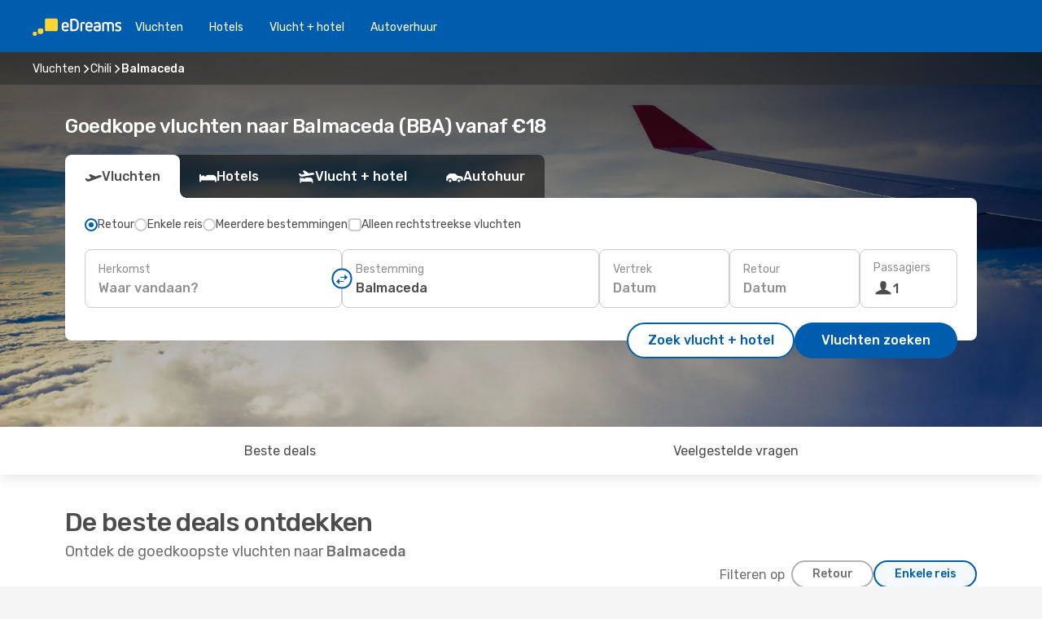

--- FILE ---
content_type: text/html;charset=utf-8
request_url: https://nl.edreams.com/vluchten/balmaceda/BBA/
body_size: 45529
content:
<!DOCTYPE html>
<html  lang="nl-NL" dir="ltr">
<head><meta charset="utf-8">
<meta name="viewport" content="width=1168">
<title>Goedkope vluchten naar Balmaceda, Chili vanaf €18</title>
<meta name="format-detection" content="telephone=no">
<link rel="preload" as="style" href="https://fonts.googleapis.com/css2?family=Rubik:wght@300;400;500;600;700&display=swap" onload="this.rel='stylesheet'">
<script type="application/ld+json">{"@context":"https://schema.org/","@type":"Product","name":"Goedkope tickets naar Balmaceda","offers":{"@type":"AggregateOffer","lowPrice":18,"priceCurrency":"EUR"}}</script>
<meta name="og:description" content="Vind goedkope vluchten naar Balmaceda (BBA) vanaf €18. Prijzen kunnen variëren afhankelijk van data en extra's. Bespaar met eDreams!">
<meta name="og:title" content="Goedkope vluchten naar Balmaceda, Chili vanaf €18">
<meta name="robots" content="index, follow">
<meta name="og:image" content="https://nl.edreams.com/images/landingpages/destinations/1920x800/destination-default_1920x800.jpg">
<meta name="og:type" content="website">
<meta name="description" content="Vind goedkope vluchten naar Balmaceda (BBA) vanaf €18. Prijzen kunnen variëren afhankelijk van data en extra's. Bespaar met eDreams!">
<meta name="og:url" content="https://nl.edreams.com/vluchten/balmaceda/BBA/" rel="og:url">
<link rel="canonical" href="https://nl.edreams.com/vluchten/balmaceda/BBA/" data-hid="e3fa780">
<link rel="alternate" href="https://www.edreams.de/flug/balmaceda/BBA/" hreflang="de">
<link rel="alternate" href="https://www.edreams.pt/voos/balmaceda/BBA/" hreflang="pt">
<link rel="alternate" href="https://www.edreams.jp/flights/balmaceda/BBA/" hreflang="ja-JP">
<link rel="alternate" href="https://www.edreams.fr/vol/balmaceda/BBA/" hreflang="fr">
<link rel="alternate" href="https://nz.edreams.com/flights/balmaceda/BBA/" hreflang="en-NZ">
<link rel="alternate" href="https://www.edreams.qanullبلماسيدا/BBA/" hreflang="ar-QA">
<link rel="alternate" href="https://www.edreams.qanullbalmaceda/BBA/" hreflang="en-QA">
<link rel="alternate" href="https://sg.edreams.com/flights/balmaceda/BBA/" hreflang="en-SG">
<link rel="alternate" href="https://www.edreams.co.uk/flights/balmaceda/BBA/" hreflang="en-GB">
<link rel="alternate" href="https://www.edreams.com/flights/balmaceda/BBA/" hreflang="x-default">
<link rel="alternate" href="https://ca.edreams.com/vol/balmaceda/BBA/" hreflang="fr-CA">
<link rel="alternate" href="https://ca.edreams.com/flights/balmaceda/BBA/" hreflang="en-CA">
<link rel="alternate" href="https://www.edreams.net/es/vuelos/balmaceda/BBA/" hreflang="es-US">
<link rel="alternate" href="https://www.edreams.net/us/flights/balmaceda/BBA/" hreflang="en-US">
<link rel="alternate" href="https://www.edreams.in/flights/balmaceda/BBA/" hreflang="en-IN">
<link rel="alternate" href="https://www.edreams.ch/flug/balmaceda/BBA/" hreflang="de-CH">
<link rel="alternate" href="https://www.edreams.ch/vol/balmaceda/BBA/" hreflang="fr-CH">
<link rel="alternate" href="https://www.edreams.ch/voli/balmaceda/BBA/" hreflang="it-CH">
<link rel="alternate" href="https://za.edreams.com/flights/balmaceda/BBA/" hreflang="en-ZA">
<link rel="alternate" href="https://www.edreams.co.kr/flights/balmaceda/BBA/" hreflang="ko-KR">
<link rel="alternate" href="https://cl.edreams.com/vuelos/balmaceda/BBA/" hreflang="es-CL">
<link rel="alternate" href="https://www.edreams.it/voli/balmaceda/BBA/" hreflang="it">
<link rel="alternate" href="https://www.edreams.com.mx/vuelos/balmaceda/BBA/" hreflang="es-MX">
<link rel="alternate" href="https://www.edreams.gr/flights/balmaceda/BBA/" hreflang="el-GR">
<link rel="alternate" href="https://co.edreams.com/vuelos/balmaceda/BBA/" hreflang="es-CO">
<link rel="alternate" href="https://www.edreams.es/vuelos/balmaceda/BBA/" hreflang="es">
<link rel="alternate" href="https://www.edreams.com.ar/vuelos/balmaceda/BBA/" hreflang="es-AR">
<link rel="alternate" href="https://www.edreams.com.au/flights/balmaceda/BBA/" hreflang="en-AU">
<link rel="alternate" href="https://th.edreams.com/flights/balmaceda/BBA/" hreflang="en-TH">
<link rel="alternate" href="https://www.edreams.pe/vuelos/balmaceda/BBA/" hreflang="es-PE">
<link rel="alternate" href="https://www.edreams.ph/flights/balmaceda/BBA/" hreflang="en-PH">
<link rel="alternate" href="https://ro.edreams.com/zboruri/balmaceda/BBA/" hreflang="ro-RO">
<link rel="alternate" href="https://www.edreams.com.tr/ucak-bileti/balmaceda/BBA/" hreflang="tr">
<link rel="alternate" href="https://nl.edreams.com/vluchten/balmaceda/BBA/" hreflang="nl">
<link rel="icon" href="/images/onefront/bluestone/ED/favicon.ico" type="image/x-icon" data-hid="2c9d455">
<script src="https://securepubads.g.doubleclick.net/tag/js/gpt.js" async="async"></script>
<script>
                    var gptadslots = [];
                    var googletag = googletag || {cmd:[]};
                    googletag.cmd.push(function() {
                        //Adslot 1 declaration
                        gptadslots.push(googletag.defineSlot('/4121/nl_sites/edreams.nl/sslp_dest', [[970,90],[970,250],[728,90]], 'top')
                            .setTargeting('pos', ['top'])
                            .addService(googletag.pubads()));
                        googletag.pubads().enableSingleRequest();
                        googletag.pubads().setTargeting('arr', [ 'BBA' ]);
                        googletag.pubads().collapseEmptyDivs();
                        googletag.enableServices();
                    });
                </script>
<link rel="shortcut icon" href="/images/onefront/bluestone/ED/favicon.ico" type="image/x-icon" data-hid="9ad5b89">
<script type="text/javascript" data-hid="1a304df">
        var CONFIG_COOKIES_PURPOSE = {
            content_personalization: ["ngStorage"]
        };

        var GA_custom_dimension = {
            label: 'cmp_ad_agreement',
            purpose: 'advertising_personalization',
            vendor: 'google'
        };

        var GA_consent = {
            label: 'google_analytics_consent',
            vendor: 'c:googleana-2kgJLL8H'
        };

        var didomiStatus = null;
        var pageLanguage = 'nl';

        function setDidomiListeners() {
            window.didomiEventListeners = window.didomiEventListeners || [];
            setDidomiPush();
        }

        function setDidomiPush() {
            window.didomiEventListeners.push({
                event: 'consent.changed',
                listener: function() {
                    doActionsOnConsentChanged();
                }
            });
        }

        function doActionsOnConsentChanged() {
            updateDidomiStatus();

            setGACustomDimension();

            setGAConsentInDataLayer();
        }

        function setGACustomDimension() {
            var customDimensionValue = isConsentSet() ? isVendorEnabled(GA_custom_dimension.vendor) : false;

            pushInDatalayer(GA_custom_dimension.label, customDimensionValue);
        }

        function setGAConsentInDataLayer() {
            var consentGA = isConsentSet() ? isVendorEnabled(GA_consent.vendor) : true;

            pushInDatalayer(GA_consent.label, consentGA);
        }

        function pushInDatalayer(label, value) {
            var objPush = {};
            objPush[label] = ''+value+'';

            window.dataLayer.push(objPush);
        }

        function updateDidomiStatus() {
            didomiStatus = Didomi.getUserConsentStatusForAll();
        }

        function isCookieEnabled(cookieName) {
            return (isConsentSet() && didomiStatus.purposes.enabled.indexOf(getCookieType(cookieName)) !== -1);
        }

        function isPurposeEnabled(purposeName) {
            return didomiStatus.purposes.enabled.indexOf(purposeName) !== -1;
        }

        function isVendorEnabled(vendorName) {
            return didomiStatus.vendors.enabled.indexOf(vendorName) !== -1;
        }

        function isConsentSet() {
            return didomiStatus !== null && (didomiStatus.purposes.enabled.length !== 0 || didomiStatus.purposes.disabled.length !== 0);
        }

        function getCookieType(cookieName) {
            for (var type in CONFIG_COOKIES_PURPOSE) {
                if (CONFIG_COOKIES_PURPOSE[type].indexOf(cookieName) !== -1) {
                    return type;
                }
            }
        }

        setDidomiListeners();
    </script>
<script type="text/javascript" data-hid="4a299c0">
        //Read Cookies
        var cookiesArray = [],
            cookies,
            mktTrack,
            mktportal,
            device_gtm = 'D',
            id_gtm = 'GTM-KKLQKF';

        function initReadCookies() {
            cookiesArray.push(document.cookie.match(/(device=[^;]+)/)[0]);

            mktTrack = document.cookie.match(/((mktTrack)=[^;]+)/);
            mktportal = document.cookie.match(/((mktportal)=[^;]+)/);

            mktTrack ? cookiesArray.push(mktTrack[0]) : '';
            mktportal ? cookiesArray.push(mktportal[0]) : '';

            cookies = createCookieObj(cookiesArray);

            if(cookies.device === 'tablet'){
                device_gtm = 'T';
            } else if (cookies.device === 'mobile') {
                device_gtm = 'M';
            }
        }

        function createCookieObj(c_value) {
            var obj = {},
                t_arr;

            if (c_value !== undefined) {
                for (var i = c_value.length - 1; i >= 0; i--) {
                    t_arr = c_value[i].split(/=(.+)/);
                    obj[t_arr[0]] = t_arr[1];
                }
            } else {
                obj = {
                    utmcsr: 'no_GA',
                    utmcmd: 'no_GA'
                }
            }
            return obj;
        }

        function getCookie (name) {
            const nameEQ = name + '=';
            const ca = document.cookie.split(';');
            for (let i = 0; ca.length > i; i++) {
                let c = ca[i];
                while (c.charAt(0) === ' ') { c = c.substring(1, c.length); }
                if (c.indexOf(nameEQ) === 0) { return c.substring(nameEQ.length, c.length); }
            }
            return null;
        }

        initReadCookies();
    </script>
<script type="text/javascript" data-hid="40ffd0a">
        function getParamMktportal() {
            var resultRegExp = document.location.search.match(/(MPortal|mktportal)=([^&]+)/);
            return resultRegExp !== null ? resultRegExp[2] : "";
        }

        function setCookie(name,value, days) {
            var expires = 60 * 60 * 24 * days;
            var domainName = 'nl.edreams.com';

            if (cookies.mktportal === undefined || value !== "") {
                document.cookie = name + "=" + (value || "")  + "; max-age=" + expires + "; path=/; domain=" + domainName;

                cookies.mktportal = value;
            }
        }

        setCookie("mktportal", getParamMktportal(), 30);
    </script>
<script type="text/javascript" data-hid="15f630e">
        function getCountry() {
            return 'NL';
        }

        var dataLayerConfiguration = {
            site_type: device_gtm,
            page_url : document.location.pathname + document.location.search,
            cod_lang: 'nl'+'_'+getCountry(),
            page_category: 'SSLP_flight_destinations',
            sso: sessionStorage.getItem("thirdPartyTrackingData") ? sessionStorage.getItem("thirdPartyTrackingData").search('SSO_1') !== -1 : false,
            mktsession_id: getCookie('mktSession') || '',
        };

        var dataLayerABConf = {};

        if(cookies.mktportal) {
            dataLayerABConf.mktportal = cookies.mktportal;
        }

        (function prepareDataLayerConfiguration() {
            for (var property in dataLayerABConf) {
                if (dataLayerABConf.hasOwnProperty(property)) {
                    dataLayerConfiguration[property] = dataLayerABConf[property];
                }
            }
        })();

        analyticsEvent = function() {};
        window.dataLayer = window.dataLayer || [];

        dataLayer.push(dataLayerConfiguration);

        // Init custom dimensions
        setGACustomDimension();
        setGAConsentInDataLayer();
    </script>
<script type="text/javascript" data-hid="196944d">
        var tc_values = cookies.mktTrack ? cookies.mktTrack.match(/([^|]+)/g) : undefined,
        tc_obj = createCookieObj(tc_values),
        tc_device = cookies.device.substring(0,1),
        DEFAULT_UTM_SOURCE = 'google',
        DEFAULT_UTM_MEDIUM = 'cpc',
        arrival_city_code = 'BBA',
        departure_city_code = '';

        /**
         * @brief This function reads cookies and updates  value for variables tc_vars.mkt_utm.
         * @pre tc_vars object should be created before
         * @post tc_vars.mkt_utm_campaign_cookie, tc_vars.mkt_utm_source_cookie and tc_vars.mkt_utm_medium_cookie
         * are updated with the mktTrack cookie values.
         */
        function updateUtm() {
            initReadCookies();
            let tc_values = cookies.mktTrack ? cookies.mktTrack.match(/([^|]+)/g) : undefined;
            tc_obj = createCookieObj(tc_values);

            tc_vars.mkt_utm_campaign_cookie = tc_obj.utmccn || '';
            tc_vars.mkt_utm_source_cookie = tc_obj.utmcsr || '';
            tc_vars.mkt_utm_medium_cookie = tc_obj.utmcmd || '';

            (function checkAndSetGAClientId(maxCalls = 10, currentCall = 0) {
                const gaClientId = getGoogleAnalyticsClientId(getCookie('_ga'));
                if (gaClientId) {
                    window.tc_vars = window.tc_vars || {};
                    window.tc_vars.ext_ga_client_id = gaClientId;
                } else if (currentCall < maxCalls) {
                    setTimeout(() => checkAndSetGAClientId(maxCalls, currentCall + 1), 800);
                }
            })();
        }

        function getGoogleAnalyticsClientId(cookieValue) {
            if (cookieValue) {
                const parts = cookieValue.split('.');
                if (parts.length === 4) {
                    return parts[2] + '.' + parts[3];
                }
            }
            return '';
        }
    </script>
<script type="text/javascript" data-hid="bd33ae">
        //gclid is a tracking parameter used by Google to pass information to Google Analytics and Adwords
        if (tc_obj.utmgclid) {
            tc_obj.utmcsr = DEFAULT_UTM_SOURCE;
            tc_obj.utmcmd = DEFAULT_UTM_MEDIUM;
        }

        var tc_vars = {
            env_template : 'sslp',
            env_work : 'prod',
            env_market : getCountry(),
            env_language : 'nl',
            env_site_type: tc_device,
            env_brand_code: 'E',
            env_brand: 'edreams',
            env_currency_code: 'EUR',
            page_category: 'sslp',
            page_url: window.location.href.split('?')[0],
            page_name: 'sslp_Flight_Destinations',
            mkt_utm_campaign_cookie: tc_obj.utmccn || '',
            mkt_utm_source_cookie: tc_obj.utmcsr || '',
            mkt_utm_medium_cookie: tc_obj.utmcmd || '',
            mkt_utm_content_cookie: tc_obj.utmcct || '',
            mkt_utm_term_cookie: tc_obj.utmctr || '',
            mkt_portal: cookies.mktportal || '',
            flight_arrival_city_code: arrival_city_code,
            flight_departure_city_code: departure_city_code,
            edo_browser_id: sessionStorage.getItem('tc_vars') ? JSON.parse(sessionStorage.getItem('tc_vars'))?.edo_browser_id : '',
        };
    </script>
<script type="text/javascript" data-hid="30ab8af">
        function reloadTMSContainer () {
            tC.container.reload({events: {page: [{},{}]}});
        }
    </script>
<script async onload="reloadTMSContainer()" src="//cdn.tagcommander.com/4250/tc_eDreamsODIGEO_79.js" data-hid="12eab05"></script>
<script type="text/javascript" data-hid="4bb012b">
        function setDidomiConfig() {
            const config = {
                app: {
                    privacyPolicyURL: 'https://nl.edreams.com/pricacybeleid/',
                },
                languages: {
                    enabled: [pageLanguage],
                    default: pageLanguage
                }
            };

            window.didomiConfig = config;
        }

        window.didomiOnReady = window.didomiOnReady || [];
        window.didomiOnReady.push(didomiReady);


        function didomiReady() {
            updateDidomiStatus();

            setGACustomDimension();

            setGAConsentInDataLayer();

            updateUtm();

            loadGTM(window,document,'script','dataLayer',id_gtm);

            if (window?.dataLayer) {
                window.dataLayer[0].didomiExperimentId = window?.tc_array_events?.didomiExperimentId;
                window.dataLayer[0].didomiExperimentUserGroup = window?.tc_array_events?.didomiExperimentUserGroup;
            }
        }

        function didomiTimeout() {
            if (!didomiStatus) {
                loadGTM(window,document,'script','dataLayer',id_gtm);
                tC.event.didomiReady(window, {"didomiVendorsConsent": "fallBackConsent"});
            }
        }

        function didomiLoader() {
            setTimeout(didomiTimeout, 5000);

            didomiLoadScript('c81d422d-223b-4c8a-8b2e-099d6fa3acb9');
        }

        function didomiLoadScript(didomiApiKey) {
            window.gdprAppliesGlobally=true;
            function a(e){
                if(!window.frames[e]){
                    if(document.body&&document.body.firstChild){
                        var t=document.body;
                        var n=document.createElement("iframe");
                        n.style.display="none";
                        n.name=e;
                        n.title=e;
                        t.insertBefore(n,t.firstChild)
                    }
                    else{
                        setTimeout(function(){a(e)},5)
                    }
                }
            }
            function e(n,r,o,c,s){
                function e(e,t,n,a){
                    if(typeof n!=="function"){return}
                    if(!window[r]){
                        window[r]=[]
                    }
                    var i=false;
                    if(s){
                        i=s(e,t,n)
                    }
                    if(!i){
                        window[r].push({command:e,parameter:t,callback:n,version:a})
                    }
                }
                e.stub=true;
                function t(a){
                    if(!window[n]||window[n].stub!==true){return}
                    if(!a.data){return}
                    var i=typeof a.data==="string";
                    var e;
                    try{e=i?JSON.parse(a.data):a.data}
                    catch(t){return}
                    if(e[o]){
                        var r=e[o];
                        window[n](r.command,r.parameter,function(e,t){
                            var n={};
                            n[c]={returnValue:e,success:t,callId:r.callId};
                            a.source.postMessage(i?JSON.stringify(n):n,"*")
                        },r.version)
                    }
                }
                if("undefined"[n]!=="function"){
                    window[n]=e;
                    if(window.addEventListener){
                        window.addEventListener("message",t,false)
                    }
                    else{
                        window.attachEvent("onmessage",t)}
                }
            }
            e("__tcfapi","__tcfapiBuffer","__tcfapiCall","__tcfapiReturn");a("__tcfapiLocator");

            (function(e){
                var t=document.createElement("script");
                t.id="spcloader";
                t.type="text/javascript";
                t.async=true;
                t.src="https://sdk.privacy-center.org/"+e+"/loader.js?target="+document.location.hostname;t.charset="utf-8";
                var n=document.getElementsByTagName("script")[0];
                n.parentNode.insertBefore(t,n)
            })(didomiApiKey);
        }

        setDidomiConfig();

       didomiLoader();
    </script>
<script type="text/javascript" data-hid="7f260c0">
        domainName = 'nl.edreams.com';
        domainNameSearch = 'nl.edreams.com';
        //If an AB test is running the placeholder will be replaced by a push instruction
        //to set the ga custom dimensions with the value of MultitestCfg partitions winners:

        var countryCode = getCountry();
        var lang = 'nl';
    </script>
<script type="text/javascript" data-hid="f37a6b">
        function loadGTM (w,d,s,l,i){w[l]=w[l]||[];w[l].push({'gtm.start':
        new Date().getTime(),event:'gtm.js'});var f=d.getElementsByTagName(s)[0],
        j=d.createElement(s),dl=l!='dataLayer'?'&amp;l='+l:'';j.async=true;j.src=
        '//www.googletagmanager.com/gtm.js?id='+i+dl;f.parentNode.insertBefore(j,f);
        }
    </script>
<script type="text/javascript" data-hid="777b523">
        /**
         * @desc This function is used in an intervals in order to check if the mktTrack cookie value changes, in this case
         * it performs a push into dataLayer object with the new value.
         * @post If the push is done, the interval is stoped.
         */
        function mktTrackCookieUpdate(cookie) {
            dataLayer.push({'event': 'mkttrack', 'mktTrack':cookie.match(new RegExp('mktTrack=([^;]+)'))[1]});
        }

        function doTrack() {
            var mktportal = cookies["mktportal"] === undefined ? "" : cookies["mktportal"];
            track('NL', mktportal, 'SSLP', false, mktTrackCookieUpdate);
        }

        function loadScript(src, callback) {
            var a = document.createElement('script'),
                f = document.getElementsByTagName('head')[0];

            a.async = true;
            a.type = 'text/javascript';
            a.src = src;

            if (callback !== null){
                if (a.readyState) { // IE, incl. IE9
                    a.onreadystatechange = function() {
                        if (a.readyState == "loaded" || a.readyState == "complete") {
                            a.onreadystatechange = null;
                            callback();
                        }
                    };
                } else {
                    a.onload = function() { // Other browsers
                        callback();
                    };
                }
            }

            f.appendChild(a);
        }
    </script>
<script type="text/javascript" data-hid="7ca9d41">loadScript("/marketing-channel/client/v3/marketing-channel.min.js", doTrack);</script>
<script type="application/ld+json">{"@context":"https://schema.org/","@type":"FAQPage","mainEntity":[{"@type":"Question","name":"Wat is de beste manier om met eDreams te zoeken naar voordelige vluchten naar Balmaceda?","acceptedAnswer":{"@type":"Answer","text":"Wij kunnen je helpen vluchten naar Balmaceda te vinden voor slechts € 18. Onze slimme technologie zoekt duizenden vluchtopties af om geweldige aanbiedingen te creëren, zodat je de ideale vlucht voor je behoeften en budget kunt vinden. Met eDreams is het vinden van de perfecte vlucht voor je reis eenvoudig en overzichtelijk."}}]}</script>
<link rel="stylesheet" href="/sslp-itinerary-frontend/static-content/_nuxt/ed.4172d313.css">
<link rel="modulepreload" as="script" crossorigin href="/sslp-itinerary-frontend/static-content/_nuxt/entry.13db638b.js">
<link rel="modulepreload" as="script" crossorigin href="/sslp-itinerary-frontend/static-content/_nuxt/ed.1f9602e2.js">
<link rel="modulepreload" as="script" crossorigin href="/sslp-itinerary-frontend/static-content/_nuxt/usePopularRoutesLinks.7b25b1be.js">
<link rel="modulepreload" as="script" crossorigin href="/sslp-itinerary-frontend/static-content/_nuxt/SslpHead.4958e885.js">
<link rel="modulepreload" as="script" crossorigin href="/sslp-itinerary-frontend/static-content/_nuxt/common.b238f689.js">
<link rel="modulepreload" as="script" crossorigin href="/sslp-itinerary-frontend/static-content/_nuxt/nuxt-link.d6068787.js">
<link rel="modulepreload" as="script" crossorigin href="/sslp-itinerary-frontend/static-content/_nuxt/vue.f36acd1f.d240d977.js">
<link rel="modulepreload" as="script" crossorigin href="/sslp-itinerary-frontend/static-content/_nuxt/useFetchRouteDetails.d846464f.js">
<link rel="modulepreload" as="script" crossorigin href="/sslp-itinerary-frontend/static-content/_nuxt/useInterlink.3ede6115.js">
<link rel="modulepreload" as="script" crossorigin href="/sslp-itinerary-frontend/static-content/_nuxt/DestinationPageContent.7b8fb563.js">
<link rel="modulepreload" as="script" crossorigin href="/sslp-itinerary-frontend/static-content/_nuxt/PageLayout.667cec6e.js">
<link rel="modulepreload" as="script" crossorigin href="/sslp-itinerary-frontend/static-content/_nuxt/useSearch.a10aa9ac.js">
<link rel="modulepreload" as="script" crossorigin href="/sslp-itinerary-frontend/static-content/_nuxt/useAutocomplete.27ec62d8.js">
<link rel="modulepreload" as="script" crossorigin href="/sslp-itinerary-frontend/static-content/_nuxt/DatePicker.e46e7485.js">
<link rel="modulepreload" as="script" crossorigin href="/sslp-itinerary-frontend/static-content/_nuxt/PassengerRow.1f074370.js">
<link rel="modulepreload" as="script" crossorigin href="/sslp-itinerary-frontend/static-content/_nuxt/InfoBlocks.a436f70e.js">
<link rel="modulepreload" as="script" crossorigin href="/sslp-itinerary-frontend/static-content/_nuxt/useInfoblocks.35fa0c8a.js">
<link rel="modulepreload" as="script" crossorigin href="/sslp-itinerary-frontend/static-content/_nuxt/useWidgetVisibility.b83992e2.js">
<link rel="modulepreload" as="script" crossorigin href="/sslp-itinerary-frontend/static-content/_nuxt/DealsContainer.ef136e9f.js">
<link rel="modulepreload" as="script" crossorigin href="/sslp-itinerary-frontend/static-content/_nuxt/ViewMore.3062e788.js">
<link rel="modulepreload" as="script" crossorigin href="/sslp-itinerary-frontend/static-content/_nuxt/CardPrice.4e27c977.js">
<link rel="modulepreload" as="script" crossorigin href="/sslp-itinerary-frontend/static-content/_nuxt/SeoInterlinking.4dfa40f0.js">
<link rel="modulepreload" as="script" crossorigin href="/sslp-itinerary-frontend/static-content/_nuxt/useSeoInterlinkingLinks.e7d857f8.js">
<link rel="modulepreload" as="script" crossorigin href="/sslp-itinerary-frontend/static-content/_nuxt/SeoContent.68d325f7.js">
<link rel="modulepreload" as="script" crossorigin href="/sslp-itinerary-frontend/static-content/_nuxt/AutoContent.7f5dd655.js">
<link rel="modulepreload" as="script" crossorigin href="/sslp-itinerary-frontend/static-content/_nuxt/useStructuredData.c9bddc22.js">
<link rel="modulepreload" as="script" crossorigin href="/sslp-itinerary-frontend/static-content/_nuxt/useLastMinuteLinks.2f042b09.js">







<script type="module" src="/sslp-itinerary-frontend/static-content/_nuxt/entry.13db638b.js" crossorigin></script></head>
<body  class="odf-bg-secondary fonts-loading loading"><div id="__nuxt"><!--[--><!--[--><header class="header"><div id="header-logo-url" class="header-logo"><svg><use href="/sslp-itinerary-frontend/static-content/_nuxt/logo-ED.631358a2.svg#main" xlink:href="/sslp-itinerary-frontend/static-content/_nuxt/logo-ED.631358a2.svg#main" width="100%" height="100%"></use></svg></div><div class="header-desktop-start"><div class="header-tabs odf-tabs odf-tabs-header"><!--[--><a class="header-tabs-item" href="https://nl.edreams.com/vluchten/">Vluchten</a><a class="header-tabs-item" href="https://nl.edreams.com/hotels/">Hotels</a><a class="header-tabs-item" href="https://nl.edreams.com/vlucht-hotel/">Vlucht + hotel</a><a class="header-tabs-item" href="http://rentacar.nl.edreams.com/nl/?clientId=313381" rel="nofollow">Autoverhuur</a><!--]--></div></div><div class="header-desktop-end"><!--[--><!--]--><div class="currencySwitcher"><button type="button" class="currencySwitcher-outside"><img src="/images/onefront/flags/flags@2x.png" class="currencySwitcher-img currencySwitcher-img-NL" alt="NL"><span>NL</span><span> (€) </span></button><div class="currencySwitcher-inside"><div class="currencySwitcher-header"><span>eDreams is in de volgende landen beschikbaar</span></div><div class="currencySwitcher-main"><div class="currencySwitcher-continents"><!--[--><div class="currencySwitcher-continent"><span class="currencySwitcher-continent-title">Europe</span><div class="currencySwitcher-countries"><!--[--><a href="https://www.edreams.de/flug/balmaceda/BBA/" lang="de-DE" class="currencySwitcher-country"><img src="/images/onefront/flags/flags@2x.png" class="currencySwitcher-img currencySwitcher-img-DE" alt="DE"><span>Deutschland (€)</span></a><a href="https://www.edreams.pt/voos/balmaceda/BBA/" lang="pt-PT" class="currencySwitcher-country"><img src="/images/onefront/flags/flags@2x.png" class="currencySwitcher-img currencySwitcher-img-PT" alt="PT"><span>Portugal (€)</span></a><a href="https://www.edreams.fr/vol/balmaceda/BBA/" lang="fr-FR" class="currencySwitcher-country"><img src="/images/onefront/flags/flags@2x.png" class="currencySwitcher-img currencySwitcher-img-FR" alt="FR"><span>France (€)</span></a><a href="https://www.edreams.co.uk/flights/balmaceda/BBA/" lang="en-UK" class="currencySwitcher-country"><img src="/images/onefront/flags/flags@2x.png" class="currencySwitcher-img currencySwitcher-img-UK" alt="UK"><span>United Kingdom (£)</span></a><a href="https://www.edreams.ch/flug/balmaceda/BBA/" lang="de-CH" class="currencySwitcher-country"><img src="/images/onefront/flags/flags@2x.png" class="currencySwitcher-img currencySwitcher-img-CH" alt="CH"><span>Schweiz - Deutsch (CHF)</span></a><a href="https://www.edreams.ch/vol/balmaceda/BBA/" lang="fr-CH" class="currencySwitcher-country"><img src="/images/onefront/flags/flags@2x.png" class="currencySwitcher-img currencySwitcher-img-CH" alt="CH"><span>Suisse - Français (CHF)</span></a><a href="https://www.edreams.ch/voli/balmaceda/BBA/" lang="it-CH" class="currencySwitcher-country"><img src="/images/onefront/flags/flags@2x.png" class="currencySwitcher-img currencySwitcher-img-CH" alt="CH"><span>Svizzera - Italiano (CHF)</span></a><a href="https://www.edreams.it/voli/balmaceda/BBA/" lang="it-IT" class="currencySwitcher-country"><img src="/images/onefront/flags/flags@2x.png" class="currencySwitcher-img currencySwitcher-img-IT" alt="IT"><span>Italia (€)</span></a><a href="https://www.edreams.gr/flights/balmaceda/BBA/" lang="el-GR" class="currencySwitcher-country"><img src="/images/onefront/flags/flags@2x.png" class="currencySwitcher-img currencySwitcher-img-GR" alt="GR"><span>Greece (€)</span></a><a href="https://www.edreams.es/vuelos/balmaceda/BBA/" lang="es-ES" class="currencySwitcher-country"><img src="/images/onefront/flags/flags@2x.png" class="currencySwitcher-img currencySwitcher-img-ES" alt="ES"><span>España (€)</span></a><a href="https://ro.edreams.com/zboruri/balmaceda/BBA/" lang="ro-RO" class="currencySwitcher-country"><img src="/images/onefront/flags/flags@2x.png" class="currencySwitcher-img currencySwitcher-img-RO" alt="RO"><span>Romania (RON)</span></a><!--]--></div></div><div class="currencySwitcher-continent"><span class="currencySwitcher-continent-title">Asia</span><div class="currencySwitcher-countries"><!--[--><a href="https://www.edreams.jp/flights/balmaceda/BBA/" lang="ja-JP" class="currencySwitcher-country"><img src="/images/onefront/flags/flags@2x.png" class="currencySwitcher-img currencySwitcher-img-JP" alt="JP"><span>Japan (￥)</span></a><a href="https://www.edreams.qanullبلماسيدا/BBA/" lang="ar-QA" class="currencySwitcher-country"><img src="/images/onefront/flags/flags@2x.png" class="currencySwitcher-img currencySwitcher-img-QA" alt="QA"><span>قطر - العربية (ر.ق.)</span></a><a href="https://www.edreams.qanullbalmaceda/BBA/" lang="en-QA" class="currencySwitcher-country"><img src="/images/onefront/flags/flags@2x.png" class="currencySwitcher-img currencySwitcher-img-QA" alt="QA"><span>Qatar - English (QAR)</span></a><a href="https://sg.edreams.com/flights/balmaceda/BBA/" lang="en-SG" class="currencySwitcher-country"><img src="/images/onefront/flags/flags@2x.png" class="currencySwitcher-img currencySwitcher-img-SG" alt="SG"><span>Singapore ($)</span></a><a href="https://www.edreams.in/flights/balmaceda/BBA/" lang="en-IN" class="currencySwitcher-country"><img src="/images/onefront/flags/flags@2x.png" class="currencySwitcher-img currencySwitcher-img-IN" alt="IN"><span>India (₹)</span></a><a href="https://www.edreams.co.kr/flights/balmaceda/BBA/" lang="ko-KR" class="currencySwitcher-country"><img src="/images/onefront/flags/flags@2x.png" class="currencySwitcher-img currencySwitcher-img-KR" alt="KR"><span>South Korea (₩)</span></a><a href="https://th.edreams.com/flights/balmaceda/BBA/" lang="en-TH" class="currencySwitcher-country"><img src="/images/onefront/flags/flags@2x.png" class="currencySwitcher-img currencySwitcher-img-TH" alt="TH"><span>Thailand (THB)</span></a><a href="https://www.edreams.ph/flights/balmaceda/BBA/" lang="en-PH" class="currencySwitcher-country"><img src="/images/onefront/flags/flags@2x.png" class="currencySwitcher-img currencySwitcher-img-PH" alt="PH"><span>Philippines (₱)</span></a><a href="https://www.edreams.com.tr/ucak-bileti/balmaceda/BBA/" lang="tr-TR" class="currencySwitcher-country"><img src="/images/onefront/flags/flags@2x.png" class="currencySwitcher-img currencySwitcher-img-TR" alt="TR"><span>Türkiye (₺)</span></a><!--]--></div></div><div class="currencySwitcher-continent"><span class="currencySwitcher-continent-title">Oceania</span><div class="currencySwitcher-countries"><!--[--><a href="https://nz.edreams.com/flights/balmaceda/BBA/" lang="en-NZ" class="currencySwitcher-country"><img src="/images/onefront/flags/flags@2x.png" class="currencySwitcher-img currencySwitcher-img-NZ" alt="NZ"><span>New Zealand ($)</span></a><a href="https://www.edreams.com.au/flights/balmaceda/BBA/" lang="en-AU" class="currencySwitcher-country"><img src="/images/onefront/flags/flags@2x.png" class="currencySwitcher-img currencySwitcher-img-AU" alt="AU"><span>Australia ($)</span></a><!--]--></div></div><div class="currencySwitcher-continent"><span class="currencySwitcher-continent-title">America</span><div class="currencySwitcher-countries"><!--[--><a href="https://ca.edreams.com/vol/balmaceda/BBA/" lang="fr-CA" class="currencySwitcher-country"><img src="/images/onefront/flags/flags@2x.png" class="currencySwitcher-img currencySwitcher-img-CA" alt="CA"><span>Canada - Français ($)</span></a><a href="https://ca.edreams.com/flights/balmaceda/BBA/" lang="en-CA" class="currencySwitcher-country"><img src="/images/onefront/flags/flags@2x.png" class="currencySwitcher-img currencySwitcher-img-CA" alt="CA"><span>Canada - English ($)</span></a><a href="https://www.edreams.net/es/vuelos/balmaceda/BBA/" lang="es-US" class="currencySwitcher-country"><img src="/images/onefront/flags/flags@2x.png" class="currencySwitcher-img currencySwitcher-img-US" alt="US"><span>Estados Unidos - Español ($)</span></a><a href="https://www.edreams.net/us/flights/balmaceda/BBA/" lang="en-US" class="currencySwitcher-country"><img src="/images/onefront/flags/flags@2x.png" class="currencySwitcher-img currencySwitcher-img-US" alt="US"><span>United States - English ($)</span></a><a href="https://cl.edreams.com/vuelos/balmaceda/BBA/" lang="es-CL" class="currencySwitcher-country"><img src="/images/onefront/flags/flags@2x.png" class="currencySwitcher-img currencySwitcher-img-CL" alt="CL"><span>Chile ($)</span></a><a href="https://www.edreams.com.mx/vuelos/balmaceda/BBA/" lang="es-MX" class="currencySwitcher-country"><img src="/images/onefront/flags/flags@2x.png" class="currencySwitcher-img currencySwitcher-img-MX" alt="MX"><span>México ($)</span></a><a href="https://co.edreams.com/vuelos/balmaceda/BBA/" lang="es-CO" class="currencySwitcher-country"><img src="/images/onefront/flags/flags@2x.png" class="currencySwitcher-img currencySwitcher-img-CO" alt="CO"><span>Colombia ($)</span></a><a href="https://www.edreams.com.ar/vuelos/balmaceda/BBA/" lang="es-AR" class="currencySwitcher-country"><img src="/images/onefront/flags/flags@2x.png" class="currencySwitcher-img currencySwitcher-img-AR" alt="AR"><span>Argentina (US$)</span></a><a href="https://www.edreams.pe/vuelos/balmaceda/BBA/" lang="es-PE" class="currencySwitcher-country"><img src="/images/onefront/flags/flags@2x.png" class="currencySwitcher-img currencySwitcher-img-PE" alt="PE"><span>Perú (S/)</span></a><!--]--></div></div><div class="currencySwitcher-continent"><span class="currencySwitcher-continent-title">Africa</span><div class="currencySwitcher-countries"><!--[--><a href="https://za.edreams.com/flights/balmaceda/BBA/" lang="en-ZA" class="currencySwitcher-country"><img src="/images/onefront/flags/flags@2x.png" class="currencySwitcher-img currencySwitcher-img-ZA" alt="ZA"><span>South Africa (R)</span></a><!--]--></div></div><!--]--></div><div class="currencySwitcher-international"><span>Or you can visit our</span><a href="https://www.edreams.com/flights/balmaceda/BBA/">global site</a><i aria-hidden="true"></i></div></div><div class="currencySwitcher-footer"><button type="button">Sluiten</button></div></div></div></div></header><section class="searcher" style="background-image:linear-gradient(rgba(0, 0, 0, 0.5), rgba(0, 0, 0, 0)), url(/images/landingpages/destinations/1920x800/destination-default_1920x800.jpg);background-position-y:0%;"><div class="breadcrumb breadcrumb__dark"><ol class="breadcrumb-list" vocab="http://schema.org/" typeof="BreadcrumbList"><!--[--><li property="itemListElement" typeof="ListItem" class="breadcrumb-item"><a href="https://nl.edreams.com/vluchten/" property="item" typeof="WebPage"><span class="breadcrumb-content" property="name">Vluchten</span></a><i class="odf-icon odf-icon-s odf-icon-arrow-right" aria-hidden="true"></i><meta property="position" content="1"></li><li property="itemListElement" typeof="ListItem" class="breadcrumb-item"><a href="https://nl.edreams.com/vluchten/chili/CL/" property="item" typeof="WebPage"><span class="breadcrumb-content" property="name">Chili</span></a><i class="odf-icon odf-icon-s odf-icon-arrow-right" aria-hidden="true"></i><meta property="position" content="2"></li><li property="itemListElement" typeof="ListItem" class="breadcrumb-item"><span class="is-current breadcrumb-content" property="name">Balmaceda</span><!----><meta property="position" content="3"></li><!--]--></ol></div><header><!----><h1>Goedkope vluchten naar Balmaceda (BBA) vanaf €18</h1></header><div class="searcher-body"><div><div class="searchBox"><!----><div class="searchBox-tabs"><div class="active" id="flightsTab"><i class="odf-icon-flight" aria-hidden="true"></i><span>Vluchten</span></div><div class="" id="hotelsTab"><i class="odf-icon-hotel" aria-hidden="true"></i><span>Hotels</span></div><div class="" id="flightsHotelTab"><i class="odf-icon-flight-hotel" aria-hidden="true"></i><span>Vlucht + hotel</span></div><!----><div class="" id="carsTab"><i class="odf-icon-car" aria-hidden="true"></i><span>Autohuur</span></div></div><div class="searchBox-content"><div class="searchBox-flightsTypes"><input id="return-radioButton" type="radio" checked><label class="searchBox-flightsType searchBox-flightsType-label" for="return-radioButton"><i aria-hidden="true"></i><span id="return-label">Retour</span></label><input id="oneWay-radioButton" type="radio"><label class="searchBox-flightsType searchBox-flightsType-label" for="oneWay-radioButton"><i aria-hidden="true"></i><span id="oneWay-label">Enkele reis</span></label><input id="multiStop-radioButton" type="radio"><label class="searchBox-flightsType searchBox-flightsType-label" for="multiStop-radioButton"><i aria-hidden="true"></i><span id="multistop-label">Meerdere bestemmingen</span></label><div class="searchBox-flightsTypes-separator"></div><input id="direct-flights-checkbox" type="checkbox"><label class="searchBox-flightsType searchBox-flightsType-label searchBox-flightsType--direct" for="direct-flights-checkbox"><i class="odf-icon-tick" aria-hidden="true"></i><span>Alleen rechtstreekse vluchten</span></label></div><!----><div class="searchBox-body"><div class="searchBox-rows"><div style="display:none;" class="searchBox-calendar"><div class="searchBox-calendar-window"><div class="datepicker" style="transform:translateX(0px);"><!--[--><!--]--><!--[--><!--]--></div></div><div class="searchBox-calendar-arrow-container-left"><button class="searchBox-calendar-arrow" disabled><i class="odf-icon odf-icon-arrow-left" aria-hidden="true"></i></button></div><div class="searchBox-calendar-arrow-container-right"><button class="searchBox-calendar-arrow"><i class="odf-icon odf-icon-arrow-right" aria-hidden="true"></i></button></div><div class="searchBox-close"><!----><!----><button id="done-button" class="button-primary button__fit mis-auto">Sluiten</button></div></div><!--[--><div class="searchBox-row"><div class="searchBox-row-inputs"><div class="searchBox-row-cities searchBox-row-collapse"><div id="ORIGIN-location-0" class="searchBox-box"><!----><label>Herkomst</label><!--[--><input value="" placeholder="Waar vandaan?" type="text" maxlength="128" autocapitalize="off" autocorrect="off" autocomplete="off" spellcheck="false"><!----><!--]--><!----><!----></div><button class="searchBox-swapButton" type="button"><i class="searchBox-swapButton-icon" aria-hidden="true"></i></button><div id="DESTINATION-location-0" class="searchBox-box"><!----><label>Bestemming</label><!--[--><input value="" placeholder="Waarheen?" type="text" maxlength="128" autocapitalize="off" autocorrect="off" autocomplete="off" spellcheck="false"><!----><!--]--><!----><!----></div></div><div class="searchBox-row-dates searchBox-row-collapse"><div id="OUTBOUND-date-0" class="searchBox-box searchBox-box-date"><!----><label>Vertrek</label><span class="searchBox-box-placeholder">Datum</span><!----><!----></div><div id="INBOUND-date-0" class="searchBox-box searchBox-box-date"><!----><label>Retour</label><span class="searchBox-box-placeholder">Datum</span><!----><!----></div></div></div><div class="searchBox-row-action"><!--[--><div id="passenger-selector" class="searchBox-box searchBox-box-passengers"><label>Passagiers</label><div class="searchBox-passengers-input"><i class="odf-icon-pax" aria-hidden="true"></i><span class="searchBox-box-plain-text">1</span></div></div><!----><!--]--><!----><!----></div></div><!--]--></div><!----></div><!----><div class="searchBox-buttons"><button id="search-dp-btn">Zoek vlucht + hotel</button><button id="search-btn">Vluchten zoeken</button><!----><!----></div></div><!----></div></div></div><div class="trustpilot-container"><div class="trustpilot"><span></span></div></div></section><!----><!----><!----><div class="advertBanner"><div id="top" style="display:none;"></div></div><!----><!--[--><section id="best-deals" class="lastMinute"><header><div class="lastMinute-title"><h2>De beste deals ontdekken</h2><span class="lastMinute-subtitle">Ontdek de goedkoopste vluchten naar <strong>Balmaceda</strong></span></div><!--[--><img class="lastMinute-tag" src="/images/landingpages/assets/discountTag.png" alt="emptyFilter"><div class="lastMinute-tabs"><div class="lastMinute-title-bottom"></div><span>Filteren op</span><button class="" type="button">Retour</button><button class="active" type="button">Enkele reis</button></div><!--]--></header><!--[--><!--[--><!--[--><div class="lastMinute-deals lastMinute-deals__hidden"><!--[--><a class="lastMinute-card card-highest-discount" href="https://nl.edreams.com/travel/?locale=nl_NL#results/type=R;buyPath=1006;from=3111;to=3561;dep=2026-03-22;ret=2026-04-03;adults=1;children=0;infants=0;internalSearch=false;collectionmethod=false;trainSearch=false;" rel="nofollow" style="" name="deal"><div class="lastMinute-card-title"><span>zo 22 mrt</span><span> - vr 3 apr</span></div><div class="lastMinute-card-flightsInfo"><div><img loading="lazy" width="24" height="24" alt="LATAM Airlines" src="https://nl.edreams.com/images/onefront/airlines/smLA.gif"><div class="lastMinute-card-flightInfo"><div class="lastMinute-card-flightInfo-carrier"><span class="lastMinute-card-flightInfo-date">LATAM Airlines</span><span class="lastMinute-card-flightInfo-stops__direct lastMinute-card-flightInfo-stops">Direct</span></div><div class="lastMinute-card-flightInfo-cities"><span>Puerto Montt</span><span> - Balmaceda</span></div></div></div><div><img loading="lazy" width="24" height="24" alt="Jetsmart Airlines" src="https://nl.edreams.com/images/onefront/airlines/smJA.gif"><div class="lastMinute-card-flightInfo"><div class="lastMinute-card-flightInfo-carrier"><span class="lastMinute-card-flightInfo-date">Jetsmart Airlines</span><span class="lastMinute-card-flightInfo-stops__direct lastMinute-card-flightInfo-stops">Direct</span></div><div class="lastMinute-card-flightInfo-cities"><span>Balmaceda</span><span> - Puerto Montt</span></div></div></div></div><div class="card-price"><!----><div class="card-price-container"><div class="card-price-item__prefix card-price-item card-price-item__default"><span>47</span><span>€</span></div><!----></div><span class="card-price-subtext">Prijs per passagier</span></div></a><a class="lastMinute-card" href="https://nl.edreams.com/travel/?locale=nl_NL#results/type=R;buyPath=1006;from=3111;to=3561;dep=2026-03-13;ret=2026-03-15;adults=1;children=0;infants=0;internalSearch=false;collectionmethod=false;trainSearch=false;" rel="nofollow" style="" name="deal"><div class="lastMinute-card-title"><span>vr 13 mrt</span><span> - zo 15 mrt</span></div><div class="lastMinute-card-flightsInfo"><div><img loading="lazy" width="24" height="24" alt="Jetsmart Airlines" src="https://nl.edreams.com/images/onefront/airlines/smJA.gif"><div class="lastMinute-card-flightInfo"><div class="lastMinute-card-flightInfo-carrier"><span class="lastMinute-card-flightInfo-date">Jetsmart Airlines</span><span class="lastMinute-card-flightInfo-stops__direct lastMinute-card-flightInfo-stops">Direct</span></div><div class="lastMinute-card-flightInfo-cities"><span>Puerto Montt</span><span> - Balmaceda</span></div></div></div><div><img loading="lazy" width="24" height="24" alt="Sky Airline" src="https://nl.edreams.com/images/onefront/airlines/smH2.gif"><div class="lastMinute-card-flightInfo"><div class="lastMinute-card-flightInfo-carrier"><span class="lastMinute-card-flightInfo-date">Sky Airline</span><span class="lastMinute-card-flightInfo-stops__direct lastMinute-card-flightInfo-stops">Direct</span></div><div class="lastMinute-card-flightInfo-cities"><span>Balmaceda</span><span> - Puerto Montt</span></div></div></div></div><div class="card-price"><!----><div class="card-price-container"><div class="card-price-item__prefix card-price-item card-price-item__default"><span>58</span><span>€</span></div><!----></div><span class="card-price-subtext">Prijs per passagier</span></div></a><a class="lastMinute-card" href="https://nl.edreams.com/travel/?locale=nl_NL#results/type=R;buyPath=1006;from=3219;to=3561;dep=2026-04-04;ret=2026-04-04;adults=1;children=0;infants=0;internalSearch=false;collectionmethod=false;trainSearch=false;" rel="nofollow" style="" name="deal"><div class="lastMinute-card-title"><span>za 4 apr</span><span> - za 4 apr</span></div><div class="lastMinute-card-flightsInfo"><div><img loading="lazy" width="24" height="24" alt="LATAM Airlines" src="https://nl.edreams.com/images/onefront/airlines/smLA.gif"><div class="lastMinute-card-flightInfo"><div class="lastMinute-card-flightInfo-carrier"><span class="lastMinute-card-flightInfo-date">LATAM Airlines</span><span class="lastMinute-card-flightInfo-stops__direct lastMinute-card-flightInfo-stops">Direct</span></div><div class="lastMinute-card-flightInfo-cities"><span>Santiago De Chile</span><span> - Balmaceda</span></div></div></div><div><img loading="lazy" width="24" height="24" alt="Jetsmart Airlines" src="https://nl.edreams.com/images/onefront/airlines/smJA.gif"><div class="lastMinute-card-flightInfo"><div class="lastMinute-card-flightInfo-carrier"><span class="lastMinute-card-flightInfo-date">Jetsmart Airlines</span><span class="lastMinute-card-flightInfo-stops__direct lastMinute-card-flightInfo-stops">Direct</span></div><div class="lastMinute-card-flightInfo-cities"><span>Balmaceda</span><span> - Santiago De Chile</span></div></div></div></div><div class="card-price"><!----><div class="card-price-container"><div class="card-price-item__prefix card-price-item card-price-item__default"><span>110</span><span>€</span></div><!----></div><span class="card-price-subtext">Prijs per passagier</span></div></a><a class="lastMinute-card" href="https://nl.edreams.com/travel/?locale=nl_NL#results/type=R;buyPath=1006;from=2493;to=3561;dep=2026-02-14;ret=2026-02-15;adults=1;children=0;infants=0;internalSearch=false;collectionmethod=false;trainSearch=false;" rel="nofollow" style="" name="deal"><div class="lastMinute-card-title"><span>za 14 feb</span><span> - zo 15 feb</span></div><div class="lastMinute-card-flightsInfo"><div><img loading="lazy" width="24" height="24" alt="Jetsmart Airlines" src="https://nl.edreams.com/images/onefront/airlines/smJA.gif"><div class="lastMinute-card-flightInfo"><div class="lastMinute-card-flightInfo-carrier"><span class="lastMinute-card-flightInfo-date">Jetsmart Airlines</span><span class="lastMinute-card-flightInfo-stops__direct lastMinute-card-flightInfo-stops">Direct</span></div><div class="lastMinute-card-flightInfo-cities"><span>Concepcion</span><span> - Balmaceda</span></div></div></div><div><img loading="lazy" width="24" height="24" alt="Jetsmart Airlines" src="https://nl.edreams.com/images/onefront/airlines/smJA.gif"><div class="lastMinute-card-flightInfo"><div class="lastMinute-card-flightInfo-carrier"><span class="lastMinute-card-flightInfo-date">Jetsmart Airlines</span><span class="lastMinute-card-flightInfo-stops__direct lastMinute-card-flightInfo-stops">Direct</span></div><div class="lastMinute-card-flightInfo-cities"><span>Balmaceda</span><span> - Concepcion</span></div></div></div></div><div class="card-price"><!----><div class="card-price-container"><div class="card-price-item__prefix card-price-item card-price-item__default"><span>130</span><span>€</span></div><!----></div><span class="card-price-subtext">Prijs per passagier</span></div></a><a class="lastMinute-card" href="https://nl.edreams.com/travel/?locale=nl_NL#results/type=R;buyPath=1006;from=9694;to=3561;dep=2026-03-03;ret=2026-03-10;adults=1;children=0;infants=0;internalSearch=false;collectionmethod=false;trainSearch=false;" rel="nofollow" style="" name="deal"><div class="lastMinute-card-title"><span>di 3 mrt</span><span> - di 10 mrt</span></div><div class="lastMinute-card-flightsInfo"><div><img loading="lazy" width="24" height="24" alt="Iberia" src="https://nl.edreams.com/images/onefront/airlines/smIB.gif"><div class="lastMinute-card-flightInfo"><div class="lastMinute-card-flightInfo-carrier"><span class="lastMinute-card-flightInfo-date">Iberia</span><span class="lastMinute-card-flightInfo-stops">2 stops</span></div><div class="lastMinute-card-flightInfo-cities"><span>Düsseldorf</span><span> - Balmaceda</span></div></div></div><div><img loading="lazy" width="24" height="24" alt="Iberia" src="https://nl.edreams.com/images/onefront/airlines/smIB.gif"><div class="lastMinute-card-flightInfo"><div class="lastMinute-card-flightInfo-carrier"><span class="lastMinute-card-flightInfo-date">Iberia</span><span class="lastMinute-card-flightInfo-stops">2 stops</span></div><div class="lastMinute-card-flightInfo-cities"><span>Balmaceda</span><span> - Düsseldorf</span></div></div></div></div><div class="card-price"><!----><div class="card-price-container"><div class="card-price-item__prefix card-price-item card-price-item__default"><span>1514</span><span>€</span></div><!----></div><span class="card-price-subtext">Prijs per passagier</span></div></a><!--]--></div><!--]--><!----><!--]--><!--[--><!--[--><div class="lastMinute-deals"><!--[--><a class="lastMinute-card card-highest-discount" href="https://nl.edreams.com/travel/?locale=nl_NL#results/type=O;buyPath=1006;from=3111;to=3561;dep=2026-03-14;adults=1;children=0;infants=0;internalSearch=false;collectionmethod=false;trainSearch=false;" rel="nofollow" style="" name="deal"><div class="lastMinute-card-title"><span>za 14 mrt</span><!----></div><div class="lastMinute-card-flightsInfo"><div><img loading="lazy" width="24" height="24" alt="Jetsmart Airlines" src="https://nl.edreams.com/images/onefront/airlines/smJA.gif"><div class="lastMinute-card-flightInfo"><div class="lastMinute-card-flightInfo-carrier"><span class="lastMinute-card-flightInfo-date">Jetsmart Airlines</span><span class="lastMinute-card-flightInfo-stops__direct lastMinute-card-flightInfo-stops">Direct</span></div><div class="lastMinute-card-flightInfo-cities"><span>Puerto Montt</span><span> - Balmaceda</span></div></div></div><!----></div><div class="card-price"><!----><div class="card-price-container__horitzontal card-price-container"><div class="card-price-item__prefix card-price-item card-price-item__default"><span>21</span><span>€</span></div><!----></div><span class="card-price-subtext">Prijs per passagier</span></div></a><a class="lastMinute-card" href="https://nl.edreams.com/travel/?locale=nl_NL#results/type=O;buyPath=1006;from=3111;to=3561;dep=2026-03-23;adults=1;children=0;infants=0;internalSearch=false;collectionmethod=false;trainSearch=false;" rel="nofollow" style="" name="deal"><div class="lastMinute-card-title"><span>ma 23 mrt</span><!----></div><div class="lastMinute-card-flightsInfo"><div><img loading="lazy" width="24" height="24" alt="Sky Airline" src="https://nl.edreams.com/images/onefront/airlines/smH2.gif"><div class="lastMinute-card-flightInfo"><div class="lastMinute-card-flightInfo-carrier"><span class="lastMinute-card-flightInfo-date">Sky Airline</span><span class="lastMinute-card-flightInfo-stops__direct lastMinute-card-flightInfo-stops">Direct</span></div><div class="lastMinute-card-flightInfo-cities"><span>Puerto Montt</span><span> - Balmaceda</span></div></div></div><!----></div><div class="card-price"><!----><div class="card-price-container__horitzontal card-price-container"><div class="card-price-item__prefix card-price-item card-price-item__default"><span>31</span><span>€</span></div><!----></div><span class="card-price-subtext">Prijs per passagier</span></div></a><a class="lastMinute-card" href="https://nl.edreams.com/travel/?locale=nl_NL#results/type=O;buyPath=1006;from=3111;to=3561;dep=2026-02-20;adults=1;children=0;infants=0;internalSearch=false;collectionmethod=false;trainSearch=false;" rel="nofollow" style="" name="deal"><div class="lastMinute-card-title"><span>vr 20 feb</span><!----></div><div class="lastMinute-card-flightsInfo"><div><img loading="lazy" width="24" height="24" alt="LATAM Airlines" src="https://nl.edreams.com/images/onefront/airlines/smLA.gif"><div class="lastMinute-card-flightInfo"><div class="lastMinute-card-flightInfo-carrier"><span class="lastMinute-card-flightInfo-date">LATAM Airlines</span><span class="lastMinute-card-flightInfo-stops__direct lastMinute-card-flightInfo-stops">Direct</span></div><div class="lastMinute-card-flightInfo-cities"><span>Puerto Montt</span><span> - Balmaceda</span></div></div></div><!----></div><div class="card-price"><!----><div class="card-price-container__horitzontal card-price-container"><div class="card-price-item__prefix card-price-item card-price-item__default"><span>33</span><span>€</span></div><!----></div><span class="card-price-subtext">Prijs per passagier</span></div></a><a class="lastMinute-card" href="https://nl.edreams.com/travel/?locale=nl_NL#results/type=O;buyPath=1006;from=3219;to=3561;dep=2026-02-25;adults=1;children=0;infants=0;internalSearch=false;collectionmethod=false;trainSearch=false;" rel="nofollow" style="" name="deal"><div class="lastMinute-card-title"><span>wo 25 feb</span><!----></div><div class="lastMinute-card-flightsInfo"><div><img loading="lazy" width="24" height="24" alt="Jetsmart Airlines" src="https://nl.edreams.com/images/onefront/airlines/smJA.gif"><div class="lastMinute-card-flightInfo"><div class="lastMinute-card-flightInfo-carrier"><span class="lastMinute-card-flightInfo-date">Jetsmart Airlines</span><span class="lastMinute-card-flightInfo-stops__direct lastMinute-card-flightInfo-stops">Direct</span></div><div class="lastMinute-card-flightInfo-cities"><span>Santiago De Chile</span><span> - Balmaceda</span></div></div></div><!----></div><div class="card-price"><!----><div class="card-price-container__horitzontal card-price-container"><div class="card-price-item__prefix card-price-item card-price-item__default"><span>59</span><span>€</span></div><!----></div><span class="card-price-subtext">Prijs per passagier</span></div></a><a class="lastMinute-card" href="https://nl.edreams.com/travel/?locale=nl_NL#results/type=O;buyPath=1006;from=3118;to=3561;dep=2026-04-13;adults=1;children=0;infants=0;internalSearch=false;collectionmethod=false;trainSearch=false;" rel="nofollow" style="" name="deal"><div class="lastMinute-card-title"><span>ma 13 apr</span><!----></div><div class="lastMinute-card-flightsInfo"><div><img loading="lazy" width="24" height="24" alt="LATAM Airlines" src="https://nl.edreams.com/images/onefront/airlines/smLA.gif"><div class="lastMinute-card-flightInfo"><div class="lastMinute-card-flightInfo-carrier"><span class="lastMinute-card-flightInfo-date">LATAM Airlines</span><span class="lastMinute-card-flightInfo-stops">1 stop</span></div><div class="lastMinute-card-flightInfo-cities"><span>Punta Arenas</span><span> - Balmaceda</span></div></div></div><!----></div><div class="card-price"><!----><div class="card-price-container__horitzontal card-price-container"><div class="card-price-item__prefix card-price-item card-price-item__default"><span>99</span><span>€</span></div><!----></div><span class="card-price-subtext">Prijs per passagier</span></div></a><a class="lastMinute-card" href="https://nl.edreams.com/travel/?locale=nl_NL#results/type=O;buyPath=1006;from=3118;to=3561;dep=2026-04-15;adults=1;children=0;infants=0;internalSearch=false;collectionmethod=false;trainSearch=false;" rel="nofollow" style="" name="deal"><div class="lastMinute-card-title"><span>wo 15 apr</span><!----></div><div class="lastMinute-card-flightsInfo"><div><img loading="lazy" width="24" height="24" alt="LATAM Airlines" src="https://nl.edreams.com/images/onefront/airlines/smLA.gif"><div class="lastMinute-card-flightInfo"><div class="lastMinute-card-flightInfo-carrier"><span class="lastMinute-card-flightInfo-date">LATAM Airlines</span><span class="lastMinute-card-flightInfo-stops">1 stop</span></div><div class="lastMinute-card-flightInfo-cities"><span>Punta Arenas</span><span> - Balmaceda</span></div></div></div><!----></div><div class="card-price"><!----><div class="card-price-container__horitzontal card-price-container"><div class="card-price-item__prefix card-price-item card-price-item__default"><span>106</span><span>€</span></div><!----></div><span class="card-price-subtext">Prijs per passagier</span></div></a><!--]--></div><!--]--><!----><!--]--><!--]--><div class="disclaimer"><i aria-hidden="true"></i><span>De prijzen op deze pagina waren beschikbaar in de afgelopen 20 dagen voor de aangegeven periodes en dienen niet te worden beschouwd als de uiteindelijke prijs. Houd er rekening mee dat beschikbaarheid en prijzen kunnen wijzigen.</span></div></section><section id class="popularRoutes"><header><div class="popularRoutes-title"><h2>Populaire vluchtroutes naar Balmaceda</h2><!----></div><!----></header><!--[--><!--[--><div class="popularRoutes-deals"><!--[--><div class="popularRoutes-card" style="" name="deal"><img src="https://nl.edreams.com/images/destinations/600x600/SCL.jpg" alt="Santiago De Chile" loading="lazy"><div class="popularRoutes-card-content"><a class="popularRoutes-card-route" href="https://nl.edreams.com/vluchten/santiago-de-chile-balmaceda/SCL/BBA/" rel=""><!--[--><span class="popularRoutes-card-route-prefix">Vluchten vanaf </span><span>Santiago De Chile </span><span class="popularRoutes-card-route-infix">naar </span><span>Balmaceda </span><!--]--></a><div class="card-price"><!----><div class="card-price-container__horitzontal card-price-container"><div class="card-price-item__prefix card-price-item card-price-item__default"><span>91</span><span>€</span></div><!----></div><span class="card-price-subtext">Prijs per passagier</span></div></div></div><div class="popularRoutes-card" style="" name="deal"><img src="https://nl.edreams.com/images/destinations/600x600/AMS.jpg" alt="Amsterdam" loading="lazy"><div class="popularRoutes-card-content"><a class="popularRoutes-card-route" href="https://nl.edreams.com/vluchten/amsterdam-balmaceda/AMS/BBA/" rel=""><!--[--><span class="popularRoutes-card-route-prefix">Vluchten vanaf </span><span>Amsterdam </span><span class="popularRoutes-card-route-infix">naar </span><span>Balmaceda </span><!--]--></a><div class="card-price"><!----><div class="card-price-container__horitzontal card-price-container"><div class="card-price-item__prefix card-price-item card-price-item__default"><span>1093</span><span>€</span></div><!----></div><span class="card-price-subtext">Prijs per passagier</span></div></div></div><!--]--></div><!--]--><!----><!--]--><!----></section><!----><div class="charts"><!----><!----></div><section id="expert-advise" class="widgetSeoContainer"><!--[--><!--[--><!----><div id="travelTo"><h2>Goedkope vliegtickets vinden naar Balmaceda</h2><div><p>Bent u op zoek naar betaalbare tickets naar Balmaceda? Bij eDreams werken we samen met meer dan 690 luchtvaartmaatschappijen en bieden we informatie over honderdduizenden vluchtroutes naar Balmaceda. Wanneer u uw goedkope vliegtickets bij ons boekt, kunt u erop vertrouwen dat u de beste deals voor uw reis krijgt. Van enkele reizen tot retourvluchten, eDreams staat voor u klaar.</p>

<p>Of u nu op zoek bent naar een weekendje weg in Balmaceda of een langer verblijf plant, eDreams kan u geweldige besparingen bieden. Dankzij ons uitgebreide netwerk van luchtvaartmaatschappijen en reisorganisaties kunnen we je ook perfecte vakantieaanbiedingen bieden met onze vluchten + hotelarrangementen, en zelfs voorzien in onze andere reisbenodigdheden, zoals goedkope autohuur, luchthaventransfers of shuttles.</p>

<p>Ben je op zoek naar inspiratie voor je volgende reis? Lees verder en ontdek enkele van de beste activiteiten in Balmaceda, de belangrijkste luchtvaartmaatschappijen die naar deze bestemming vliegen en tips om de beste prijzen te krijgen bij het boeken van je vluchten.</p></div></div><!----><!--]--><!--[--><!----><div id="attractions"><h3>Tips om de beste vluchtaanbiedingen naar Balmaceda te krijgen</h3><div><p>Bij eDreams maken we het boeken van vluchten eenvoudig en betaalbaar door u een breed scala aan opties van duizenden luchtvaartmaatschappijen te bieden, zodat u vluchten van topkwaliteit tegen de beste prijzen kunt vinden. Daarnaast geven we u ook <strong>5 handige tips om geld te besparen op uw volgende vlucht naar Balmaceda</strong>:</p>

<ul>
<li><strong>Boek van tevoren:</strong> Vliegtickets stijgen meestal naarmate de vertrekdatum nadert, vooral tijdens het hoogseizoen. Door uw vliegtickets van tevoren te boeken, kunt u betere deals vinden.</li>
<li><strong>Vlieg buiten de spits:</strong> Voor de meeste bestemmingen verhogen luchtvaartmaatschappijen tijdens periodes met veel vraag (zoals feestdagen of de zomer) meestal hun vliegtickets. Als u ervoor kiest om buiten het hoogseizoen naar Balmaceda te vliegen, is de kans groter dat u goedkopere tickets vindt.</li>
<li><strong>Gebruik onze optie "Slimme keuze":</strong> met deze functie vindt u de goedkoopste en meest geschikte vlucht uit de lijst met resultaten wanneer u zoekt naar vluchten naar Balmaceda (BBA).</li>
<li><strong>Reis doordeweeks:</strong> hoewel het niet altijd mogelijk is, kunt u aanzienlijk besparen op uw vluchten naar de luchthaven van Balmaceda door reizen in het weekend en op feestdagen te vermijden.</li>
<li><strong>Word lid van eDreams Prime:</strong> overweeg om lid te worden van ons meest exclusieve lidmaatschap en verbeter uw reiservaring. Met eDreams Prime kunt u honderden euro's besparen op uw volgende vliegtickets. Profiteer nu van onze gratis proefperiode van 15 dagen bij het boeken van uw vlucht.</li>
</ul></div></div><!----><!--]--><!--[--><!----><div id="thingsToDo"><h3>Beste tijd om Balmaceda te bezoeken</h3><div><p>De ideale tijd om Balmaceda te bezoeken hangt altijd af van je favoriete activiteiten en het lokale weer. Hoewel sommige mensen de voorkeur geven aan mooi weer en geen problemen hebben met grotere drukte, kiezen anderen liever voor rustigere tijden om de drukte te vermijden.</p> 

<p>Of je nu geniet van de bruisende sfeer van de stad of liever in een rustiger tempo reist, Balmaceda heeft voor elk type reiziger wat te bieden. Hier zijn een paar ideeën voor activiteiten die je in Balmaceda kunt ondernemen, zowel in het hoogseizoen als in het laagseizoen.</p> 

<h4>Wat te doen in het hoogseizoen in Balmaceda</h4> 

<p>Perfect voor buitenliefhebbers: het hoogseizoen biedt een zonnige hemel en aangename temperaturen. Het is de ideale tijd om de iconische bezienswaardigheden van de stad te verkennen, deel te nemen aan culturele festivals of te ontspannen op een terrasje.</p>
 
<p>Denkt u erover om enkele van de beste delicatessen van Balmaceda te proberen en u te verdiepen in de gastronomie? In het hoogseizoen heeft u een ruimere keuze aan restaurants, bistro's en foodmarkten om u te laten verwennen.</p> 

<p>Voor natuurliefhebbers biedt de heldere hemel de perfecte achtergrond om de natuurlijke schoonheid van Balmaceda te verkennen. Of u nu geïnteresseerd bent in vogels kijken, fotografie of gewoon geniet van een rustige wandeling midden in de natuur, het weer in deze maanden zal uw ervaring verbeteren.</p> 

<p><strong>De beste activiteiten in het hoogseizoen zijn onder andere:</strong></p> 

<ul> 
<li><strong>Historische wijken verkennen:</strong> dwaal door de oudste wijken van de stad en neem de tijd om de architectuur te bewonderen. Wandel door de belangrijkste historische wijken en ontdek de fascinerende verhalen achter enkele van de meest iconische gebouwen in de stad.</li>
<li><strong>Buitenmarkten bezoeken:</strong> het is algemeen bekend dat eten de beste manier is om de cultuur van een land te leren kennen. Geef je smaakpapillen een meeslepende reis en proef enkele lokale delicatessen. En vergeet niet om gastronomische souvenirs te kopen op openlucht- en rommelmarkten!</li>
<li><strong>Concerten en festivals bezoeken:</strong> veel steden bieden een breed scala aan concerten en muziekfestivals tijdens het hoogseizoen. Voordat je in Balmaceda aankomt, bekijk dan welke culturele evenementen en livemuziek er in de stad plaatsvinden.</li>
<li><strong>Landschapsfotografie:</strong> vereeuwig prachtige momenten en verdwaal in de straten van de stad met je camera. Het vastleggen van de prachtige architectuur, street art en schilderachtige uitzichten met je telefoon of een digitale camera kan een van de beste manieren zijn om de stad te ontdekken.</li> 
<li><strong>Fietsen en wandelen:</strong> Verken Balmaceda en het omliggende landschap per fiets of te voet. Het is altijd een goed idee om aanbevelingen te vragen bij de lokale VVV-kantoren en de deskundige gidsen over de beste routes.</li> 
</ul> 

<h4>Wat te doen in het laagseizoen in Balmaceda</h4> 

<p>Voor wie op zoek is naar rust, stilte en budgetvriendelijke opties, is het laagseizoen perfect. Minder toeristen betekent meer authentieke ervaringen, geen lange rijen bij attracties en goedkopere vluchten en accommodaties. Lokale bedrijven bieden vaak speciale kortingen, waardoor het gemakkelijker is om te genieten van luxe ervaringen.</p> 

<p>Met minder toeristen heb je ook de kans om te genieten van een authentiekere ervaring en je op een dieper niveau te verbinden met de lokale cultuur. Daarnaast profiteer je van meer flexibiliteit bij het boeken van je accommodaties, tours en andere reserveringen. Dit seizoen is ook ideaal voor lastminutereizigers, omdat ze dan eerder hun eerste keus krijgen als het gaat om populaire activiteiten.</p>

<p><strong>Hier zijn enkele van de beste activiteiten om te doen in het laagseizoen:</strong></p>

<ul>
<li><strong>Dompel jezelf onder in lokale tradities:</strong> hoewel de grotere festivals meestal in het hoogseizoen plaatsvinden, zijn er in het laagseizoen meestal kleinere en meer gemeenschapsgerichte evenementen en vieringen met minder drukte. Je kunt deelnemen aan een kookles of een rondleiding voor een persoonlijkere ervaring.</li>
<li><strong>Bezoek overdekte attracties:</strong> musea, galerieën en historische gebouwen zijn ideaal als het weer niet perfect is. In het laagseizoen bieden deze gelegenheden vaak ook goedkopere aanbiedingen.</li>
<li><strong>Ontdek seizoensinkopen:</strong> het laagseizoen is ook perfect om overdekte lokale markten te ontdekken, waar u unieke souvenirs kunt kopen, lokale gerechten kunt proeven en het dagelijks leven van Balmaceda kunt ervaren.</li>
<li><strong>Neem deel aan workshops:</strong> aangezien de weersomstandigheden in het laagseizoen ongunstig kunnen zijn, is het een goed moment om u in te schrijven voor workshops zoals pottenbakken, fotografie of lokale danslessen. In het laagseizoen is er meer beschikbaarheid en zijn de groepen kleiner, wat ook betekent dat u meer kunt leren in de praktijk.</li>
<li><strong>Bezoek botanische tuinen of natuurreservaten:</strong> veel lokale tuinen hebben overdekte ruimtes en kassen die ideaal zijn om te bezoeken wanneer het weer geen buitenactiviteiten toelaat. Ze bieden ook een geweldige ontsnapping aan de drukte van de stad en laten u meer leren over de lokale flora.</li>
</ul></div></div><!----><!--]--><!--[--><!----><!----><!----><!--]--><!--[--><!----><div id="destinationPlan"><h3>Populairste steden om naar te vliegen Balmaceda</h3><div><p>Met een breed scala aan vluchtopties en frequente vluchten zijn de populairste vertrekplaatsen voor reizigers naar Balmaceda doorgaans de grootste. Deze belangrijke hubs bieden niet alleen gemak, maar bieden ook vaak de meest concurrerende tarieven, waardoor ze de beste keuze zijn voor directe vluchten naar Balmaceda.</p>
<p>Met eDreams boekt u snel en eenvoudig uw vlucht van een van de populairste steden naar Balmaceda. Profiteer van het brede scala aan beschikbare vluchtopties en vind het perfecte schema en tarief voor u. Begin vandaag nog met het plannen van uw reis en maak u klaar om Balmaceda te verkennen met de beste deals en een zorgeloze boeking via eDreams!</p></div></div><!----><!--]--><!--]--></section><section id="faq" class="accordion"><header><h2>Veelgestelde vragen over vluchten naar Balmaceda</h2></header><!--[--><!--[--><div class="accordion-body"><!--[--><div style="" class="accordion-item"><div class="accordion-exterior"><span>Wat is de beste manier om met eDreams te zoeken naar voordelige vluchten naar Balmaceda?</span></div><div class="accordion-interior"><div class="accordion-interior"><span>Wij kunnen je helpen vluchten naar Balmaceda te vinden voor slechts € 18. Onze slimme technologie zoekt duizenden vluchtopties af om geweldige aanbiedingen te creëren, zodat je de ideale vlucht voor je behoeften en budget kunt vinden. Met eDreams is het vinden van de perfecte vlucht voor je reis eenvoudig en overzichtelijk.</span></div></div></div><!--]--></div><!--]--><!----><!--]--></section><section class="seoInterlinking"><header id="interlinking"><p class="seoInterlinking__title">Plan je reis</p></header><div class="seoInterlinking-tabs"><!--[--><span class="active">Populaire steden</span><span class="">Populaire landen</span><!--]--></div><!--[--><ul style=""><!--[--><li><a href="https://nl.edreams.com/vluchten/punta-arenas/PUQ/">Vluchten naar Punta Arenas</a></li><li><a href="https://nl.edreams.com/vluchten/santiago-de-chile/SCL/">Vluchten naar Santiago De Chile</a></li><li><a href="https://nl.edreams.com/vluchten/el-calafate/FTE/">Vluchten naar El Calafate</a></li><li><a href="https://nl.edreams.com/vluchten/cuzco/CUZ/">Vluchten naar Cuzco</a></li><li><a href="https://nl.edreams.com/vluchten/puerto-montt/PMC/">Vluchten naar Puerto Montt</a></li><li><a href="https://nl.edreams.com/vluchten/puerto-natales/PNT/">Vluchten naar Puerto Natales</a></li><li><a href="https://nl.edreams.com/vluchten/santiago-de-compostela/SCQ/">Vluchten naar Santiago De Compostela</a></li><li><a href="https://nl.edreams.com/vluchten/coyhaique/GXQ/">Vluchten naar Coyhaique</a></li><li><a href="https://nl.edreams.com/vluchten/chile-chico/CCH/">Vluchten naar Chile Chico</a></li><li><a href="https://nl.edreams.com/vluchten/perito-moreno/PMQ/">Vluchten naar Perito Moreno</a></li><li><a href="https://nl.edreams.com/vluchten/puerto-aisen/WPA/">Vluchten naar Puerto Aisen</a></li><li><a href="https://nl.edreams.com/vluchten/alto-rio-senguerr/ARR/">Vluchten naar Alto Rio Senguerr</a></li><li><a href="https://nl.edreams.com/vluchten/rio-mayo/ROY/">Vluchten naar Rio Mayo</a></li><li><a href="https://nl.edreams.com/vluchten/cochrane/LGR/">Vluchten naar Cochrane</a></li><li><a href="https://nl.edreams.com/vluchten/colonia-sarmiento/OLN/">Vluchten naar Colonia Sarmiento</a></li><li><a href="https://nl.edreams.com/vluchten/jose-d-san-martin/JSM/">Vluchten naar Jose D San Martin</a></li><li><a href="https://nl.edreams.com/vluchten/alto-palena/WAP/">Vluchten naar Alto Palena</a></li><li><a href="https://nl.edreams.com/vluchten/futaleufu/FFU/">Vluchten naar Futaleufu</a></li><li><a href="https://nl.edreams.com/vluchten/comodoro-rivadavia/CRD/">Vluchten naar Comodoro Rivadavia</a></li><li><a href="https://nl.edreams.com/vluchten/caleta-olivia/CVI/">Vluchten naar Caleta Olivia</a></li><li><a href="https://nl.edreams.com/vluchten/esquel/EQS/">Vluchten naar Esquel</a></li><li><a href="https://nl.edreams.com/vluchten/gdor-gregores/GGS/">Vluchten naar Gdor  Gregores</a></li><li><a href="https://nl.edreams.com/vluchten/chaiten/WCH/">Vluchten naar Chaiten</a></li><li><a href="https://nl.edreams.com/vluchten/castro/WCA/">Vluchten naar Castro</a></li><!--]--></ul><ul style="display:none;"><!--[--><li><a href="https://nl.edreams.com/vluchten/balmaceda-peru/BBA/PE/">Vluchten vanaf Balmaceda naar Peru</a></li><!--]--></ul><!--]--></section><!----><!--]--><footer class="page-footer"><div class="footer-legal"><svg class="footer-legal-logo"><use href="/sslp-itinerary-frontend/static-content/_nuxt/logo-ED.631358a2.svg#main" xlink:href="/sslp-itinerary-frontend/static-content/_nuxt/logo-ED.631358a2.svg#main" width="100%" height="100%"></use></svg><div class="footer-legal-links"><a class="legal-link" href="https://nl.edreams.com/algemene-voorwaarden/" target="_blank" rel="nofollow">Algemene voorwaarden</a><a class="legal-link" href="http://nl.edreams.com/cookiebeleid/" target="_blank" rel="nofollow">Cookiebeleid</a><a class="legal-link" href="https://nl.edreams.com/pricacybeleid/" target="_blank" rel="nofollow">Privacybeleid</a><a class="legal-link" href="https://nl.edreams.com/merch/tc/?terms=spring_deals_SSLPS" target="_blank" rel="nofollow">Algemene voorwaarden voor promotiecodes</a></div><span>© 1999-2026 eDreams. Alle rechten voorbehouden. Vacaciones eDreams, S.L. (Sociedad Unipersonal). Vestigingsadres is Calle de Manzanares, nº 4, Planta 1º, Oficina 108, 28005, Madrid, Spanje. Btw-nummer ESB-61965778. Ingeschreven in het Registro Mercantil de Madrid, Tomo 36897, Folio 121, Hoja M-660117. Bevoegd reisbureau en IATA-geaccrediteerd tussenpersoon. Als je contact met ons wilt opnemen over je reservering kan dit rechtstreeks via ons <a href="https://nl.edreams.com/travel/support-area/" target="_blank"><u>Helpcentrum</u></a> of neem <a href="/cdn-cgi/l/email-protection#166664737b7f637b3b787a56757978627775623873726473777b653875797b"><u>hier</u></a> contact op met onze medewerkers.</span><div class="footer-legal-icons"><div class="footer-legal-icon-iata"></div><div class="footer-legal-icon-secure"></div></div></div></footer><div id="teleports"></div><!-- This page was rendered at 2026-01-27T16:14:07.908Z --><!--]--><!--]--></div><script data-cfasync="false" src="/cdn-cgi/scripts/5c5dd728/cloudflare-static/email-decode.min.js"></script><script type="application/json" id="__NUXT_DATA__" data-ssr="true">[["Reactive",1],{"data":2,"state":1326,"_errors":1735,"serverRendered":67},{"$H4CJSWSG7G":3,"$ndu7nZqKwc":13,"seoCrossLinking":15,"page-content":216,"popularRoutesDestination":1075,"seoInterlinkingCity":1084,"$fVT2ThPhW0":1198,"alternRoutesCity":1212,"$FwQMSNhf4c":1213,"seoInterlinkingFlightsDestinationToCountry":1317,"$uyVOezENCz":1323},{"code":4,"brand":5,"desktopUrl":6,"currency":7,"defaultLocale":11,"defaultCountry":4,"locales":12,"url":6},"NL","ED","nl.edreams.com",{"code":8,"unicodeCurrenciesSymbol":9,"htmlCurrencySymbol":10},"EUR","€","&#8364;","nl_NL",[11],{"apiKey":14},"c81d422d-223b-4c8a-8b2e-099d6fa3acb9",[16,25,32,42,49,59,69,72,77,83,87,93,95,103,106,112,117,120,126,133,142,147,151,156,163,168,172,177,182,187,193,199,207],{"urlText":17,"url":18,"currencySymbol":9,"country":19,"countryCode":20,"currencyCode":8,"languageCode":21,"hasSeveralLanguages":22,"languageName":23,"continent":24},"Flüge nach Balmaceda","https://www.edreams.de/flug/balmaceda/BBA/","Deutschland","DE","de",false,"Deutsch","Europe",{"urlText":26,"url":27,"currencySymbol":9,"country":28,"countryCode":29,"currencyCode":8,"languageCode":30,"hasSeveralLanguages":22,"languageName":31,"continent":24},"Voos para Balmaceda","https://www.edreams.pt/voos/balmaceda/BBA/","Portugal","PT","pt","português",{"urlText":33,"url":34,"currencySymbol":35,"country":36,"countryCode":37,"currencyCode":38,"languageCode":39,"hasSeveralLanguages":22,"languageName":40,"continent":41},"Balmaceda 行きの航空券","https://www.edreams.jp/flights/balmaceda/BBA/","￥","Japan","JP","JPY","ja","日本語","Asia",{"urlText":43,"url":44,"currencySymbol":9,"country":45,"countryCode":46,"currencyCode":8,"languageCode":47,"hasSeveralLanguages":22,"languageName":48,"continent":24},"Vols vers Balmaceda","https://www.edreams.fr/vol/balmaceda/BBA/","France","FR","fr","français",{"urlText":50,"url":51,"currencySymbol":52,"country":53,"countryCode":54,"currencyCode":55,"languageCode":56,"hasSeveralLanguages":22,"languageName":57,"continent":58},"Flights to Balmaceda","https://nz.edreams.com/flights/balmaceda/BBA/","$","New Zealand","NZ","NZD","en","English","Oceania",{"urlText":60,"url":61,"currencySymbol":62,"country":63,"countryCode":64,"currencyCode":65,"languageCode":66,"hasSeveralLanguages":67,"languageName":68,"continent":41},"رحلات جوية إلى بلماسيدا","https://www.edreams.qanullبلماسيدا/BBA/","ر.ق.‏","قطر","QA","QAR","ar",true,"العربية",{"urlText":50,"url":70,"currencySymbol":65,"country":71,"countryCode":64,"currencyCode":65,"languageCode":56,"hasSeveralLanguages":67,"languageName":57,"continent":41},"https://www.edreams.qanullbalmaceda/BBA/","Qatar",{"urlText":50,"url":73,"currencySymbol":52,"country":74,"countryCode":75,"currencyCode":76,"languageCode":56,"hasSeveralLanguages":22,"languageName":57,"continent":41},"https://sg.edreams.com/flights/balmaceda/BBA/","Singapore","SG","SGD",{"urlText":50,"url":78,"currencySymbol":79,"country":80,"countryCode":81,"currencyCode":82,"languageCode":56,"hasSeveralLanguages":22,"languageName":57,"continent":24},"https://www.edreams.co.uk/flights/balmaceda/BBA/","£","United Kingdom","UK","GBP",{"urlText":50,"url":84,"currencySymbol":9,"country":85,"countryCode":86,"currencyCode":8,"languageCode":56,"hasSeveralLanguages":22,"languageName":57,"continent":85},"https://www.edreams.com/flights/balmaceda/BBA/","International","GB",{"urlText":43,"url":88,"currencySymbol":52,"country":89,"countryCode":90,"currencyCode":91,"languageCode":47,"hasSeveralLanguages":67,"languageName":48,"continent":92},"https://ca.edreams.com/vol/balmaceda/BBA/","Canada","CA","CAD","America",{"urlText":50,"url":94,"currencySymbol":52,"country":89,"countryCode":90,"currencyCode":91,"languageCode":56,"hasSeveralLanguages":67,"languageName":57,"continent":92},"https://ca.edreams.com/flights/balmaceda/BBA/",{"urlText":96,"url":97,"currencySymbol":52,"country":98,"countryCode":99,"currencyCode":100,"languageCode":101,"hasSeveralLanguages":67,"languageName":102,"continent":92},"Vuelos a Balmaceda","https://www.edreams.net/es/vuelos/balmaceda/BBA/","Estados Unidos","US","USD","es","español",{"urlText":50,"url":104,"currencySymbol":52,"country":105,"countryCode":99,"currencyCode":100,"languageCode":56,"hasSeveralLanguages":67,"languageName":57,"continent":92},"https://www.edreams.net/us/flights/balmaceda/BBA/","United States",{"urlText":50,"url":107,"currencySymbol":108,"country":109,"countryCode":110,"currencyCode":111,"languageCode":56,"hasSeveralLanguages":22,"languageName":57,"continent":41},"https://www.edreams.in/flights/balmaceda/BBA/","₹","India","IN","INR",{"urlText":17,"url":113,"currencySymbol":114,"country":115,"countryCode":116,"currencyCode":114,"languageCode":21,"hasSeveralLanguages":67,"languageName":23,"continent":24},"https://www.edreams.ch/flug/balmaceda/BBA/","CHF","Schweiz","CH",{"urlText":43,"url":118,"currencySymbol":114,"country":119,"countryCode":116,"currencyCode":114,"languageCode":47,"hasSeveralLanguages":67,"languageName":48,"continent":24},"https://www.edreams.ch/vol/balmaceda/BBA/","Suisse",{"urlText":121,"url":122,"currencySymbol":114,"country":123,"countryCode":116,"currencyCode":114,"languageCode":124,"hasSeveralLanguages":67,"languageName":125,"continent":24},"Voli  Balmaceda","https://www.edreams.ch/voli/balmaceda/BBA/","Svizzera","it","italiano",{"urlText":50,"url":127,"currencySymbol":128,"country":129,"countryCode":130,"currencyCode":131,"languageCode":56,"hasSeveralLanguages":22,"languageName":57,"continent":132},"https://za.edreams.com/flights/balmaceda/BBA/","R","South Africa","ZA","ZAR","Africa",{"urlText":134,"url":135,"currencySymbol":136,"country":137,"countryCode":138,"currencyCode":139,"languageCode":140,"hasSeveralLanguages":67,"languageName":141,"continent":41},"Balmaceda 항공권","https://www.edreams.co.kr/flights/balmaceda/BBA/","₩","South Korea","KR","KRW","ko","한국어",{"urlText":96,"url":143,"currencySymbol":52,"country":144,"countryCode":145,"currencyCode":146,"languageCode":101,"hasSeveralLanguages":22,"languageName":102,"continent":92},"https://cl.edreams.com/vuelos/balmaceda/BBA/","Chile","CL","CLP",{"urlText":121,"url":148,"currencySymbol":9,"country":149,"countryCode":150,"currencyCode":8,"languageCode":124,"hasSeveralLanguages":22,"languageName":125,"continent":24},"https://www.edreams.it/voli/balmaceda/BBA/","Italia","IT",{"urlText":96,"url":152,"currencySymbol":52,"country":153,"countryCode":154,"currencyCode":155,"languageCode":101,"hasSeveralLanguages":22,"languageName":102,"continent":92},"https://www.edreams.com.mx/vuelos/balmaceda/BBA/","México","MX","MXN",{"urlText":157,"url":158,"currencySymbol":9,"country":159,"countryCode":160,"currencyCode":8,"languageCode":161,"hasSeveralLanguages":22,"languageName":162,"continent":24},"Πτήσεις προς Balmaceda","https://www.edreams.gr/flights/balmaceda/BBA/","Greece","GR","el","Ελληνικά",{"urlText":96,"url":164,"currencySymbol":52,"country":165,"countryCode":166,"currencyCode":167,"languageCode":101,"hasSeveralLanguages":22,"languageName":102,"continent":92},"https://co.edreams.com/vuelos/balmaceda/BBA/","Colombia","CO","COP",{"urlText":96,"url":169,"currencySymbol":9,"country":170,"countryCode":171,"currencyCode":8,"languageCode":101,"hasSeveralLanguages":67,"languageName":102,"continent":24},"https://www.edreams.es/vuelos/balmaceda/BBA/","España","ES",{"urlText":96,"url":173,"currencySymbol":174,"country":175,"countryCode":176,"currencyCode":100,"languageCode":101,"hasSeveralLanguages":22,"languageName":102,"continent":92},"https://www.edreams.com.ar/vuelos/balmaceda/BBA/","US$","Argentina","AR",{"urlText":50,"url":178,"currencySymbol":52,"country":179,"countryCode":180,"currencyCode":181,"languageCode":56,"hasSeveralLanguages":22,"languageName":57,"continent":58},"https://www.edreams.com.au/flights/balmaceda/BBA/","Australia","AU","AUD",{"urlText":50,"url":183,"currencySymbol":184,"country":185,"countryCode":186,"currencyCode":184,"languageCode":56,"hasSeveralLanguages":22,"languageName":57,"continent":41},"https://th.edreams.com/flights/balmaceda/BBA/","THB","Thailand","TH",{"urlText":96,"url":188,"currencySymbol":189,"country":190,"countryCode":191,"currencyCode":192,"languageCode":101,"hasSeveralLanguages":22,"languageName":102,"continent":92},"https://www.edreams.pe/vuelos/balmaceda/BBA/","S/","Perú","PE","PEN",{"urlText":50,"url":194,"currencySymbol":195,"country":196,"countryCode":197,"currencyCode":198,"languageCode":56,"hasSeveralLanguages":22,"languageName":57,"continent":41},"https://www.edreams.ph/flights/balmaceda/BBA/","₱","Philippines","PH","PHP",{"urlText":200,"url":201,"currencySymbol":202,"country":203,"countryCode":204,"currencyCode":202,"languageCode":205,"hasSeveralLanguages":22,"languageName":206,"continent":24},"Zboruri către Balmaceda","https://ro.edreams.com/zboruri/balmaceda/BBA/","RON","Romania","RO","ro","română",{"urlText":208,"url":209,"currencySymbol":210,"country":211,"countryCode":212,"currencyCode":213,"languageCode":214,"hasSeveralLanguages":22,"languageName":215,"continent":41},"Uçuşları Balmaceda","https://www.edreams.com.tr/ucak-bileti/balmaceda/BBA/","₺","Türkiye","TR","TRY","tr","Türkçe",{"images":217,"metas":224,"headings":249,"crossLinks":290,"pageData":422,"parameters":1060},{"sslpFlightsAirlineMobileBackground":218,"sslpFlightsAirlineBackground":218,"sslpFlightsDestinationLarge":219,"sslpFlightsDestinationMobileBackground":220,"sslpFlightsDestinationSmall":221,"sslpFlightsDestinationBackground":220,"sslpFlightsDestinationMedium":222,"sslpFlightsDestinationMini":223},"/images/landingpages/destinations/1920x800/destination-default_1920x800.jpg","/images/landingpages/destinations/1080x810/destination-default_1080x810.jpg","/images/landingpages/destinations/1080x450/destination-default_1080x450.jpg","/images/landingpages/vacation/640x480/destination-default_640x480.jpg","/images/landingpages/vacation/750x563/destination-default_750x563.jpg","/images/onefront/bybrand/ED-BS/country-popular-default.png",[225,228,231,233,236,239,242,245,247],{"key":226,"value":227},"og:description","Vind goedkope vluchten naar {var.destinationName} ({var.iata}) vanaf €{var.lowestPrice}. Prijzen kunnen variëren afhankelijk van data en extra's. Bespaar met eDreams!",{"key":229,"value":230},"og:title","Goedkope vluchten naar {var.destinationName}, {var.countryName} vanaf €{var.lowestPrice}",{"key":232,"value":230},"title",{"key":234,"value":235},"robots","index, follow",{"key":237,"value":238},"canonical",null,{"key":240,"value":241},"og:image","https://nl.edreams.com/images/landingpages/destinations/1920x800/destination-default_1920x800.jpg",{"key":243,"value":244},"og:type","website",{"key":246,"value":227},"description",{"key":248,"value":238},"og:url",{"name":250,"title":251,"content":238,"headings":252},"mainHeading","Goedkope vluchten naar {var.destinationName} ({var.iata}) vanaf €{var.lowestPrice}",[253,256,284,287],{"name":254,"title":238,"content":238,"headings":255},"lastMinuteFlights",[],{"name":257,"title":258,"content":259,"headings":260},"travelTo","Goedkope vliegtickets vinden naar {var.destinationName}","\u003Cp>Bent u op zoek naar betaalbare tickets naar {var.destinationName}? Bij eDreams werken we samen met meer dan 690 luchtvaartmaatschappijen en bieden we informatie over honderdduizenden vluchtroutes naar {var.destinationName}. Wanneer u uw goedkope vliegtickets bij ons boekt, kunt u erop vertrouwen dat u de beste deals voor uw reis krijgt. Van enkele reizen tot retourvluchten, eDreams staat voor u klaar.\u003C/p>\n\n\u003Cp>Of u nu op zoek bent naar een weekendje weg in {var.destinationName} of een langer verblijf plant, eDreams kan u geweldige besparingen bieden. Dankzij ons uitgebreide netwerk van luchtvaartmaatschappijen en reisorganisaties kunnen we je ook perfecte vakantieaanbiedingen bieden met onze vluchten + hotelarrangementen, en zelfs voorzien in onze andere reisbenodigdheden, zoals goedkope autohuur, luchthaventransfers of shuttles.\u003C/p>\n\n\u003Cp>Ben je op zoek naar inspiratie voor je volgende reis? Lees verder en ontdek enkele van de beste activiteiten in {var.destinationName}, de belangrijkste luchtvaartmaatschappijen die naar deze bestemming vliegen en tips om de beste prijzen te krijgen bij het boeken van je vluchten.\u003C/p>",[261,266,271,276,281],{"name":262,"title":263,"content":264,"headings":265},"attractions","Tips om de beste vluchtaanbiedingen naar {var.destinationName} te krijgen","\u003Cp>Bij eDreams maken we het boeken van vluchten eenvoudig en betaalbaar door u een breed scala aan opties van duizenden luchtvaartmaatschappijen te bieden, zodat u vluchten van topkwaliteit tegen de beste prijzen kunt vinden. Daarnaast geven we u ook \u003Cstrong>5 handige tips om geld te besparen op uw volgende vlucht naar {var.destinationName}\u003C/strong>:\u003C/p>\n\n\u003Cul>\n\u003Cli>\u003Cstrong>Boek van tevoren:\u003C/strong> Vliegtickets stijgen meestal naarmate de vertrekdatum nadert, vooral tijdens het hoogseizoen. Door uw vliegtickets van tevoren te boeken, kunt u betere deals vinden.\u003C/li>\n\u003Cli>\u003Cstrong>Vlieg buiten de spits:\u003C/strong> Voor de meeste bestemmingen verhogen luchtvaartmaatschappijen tijdens periodes met veel vraag (zoals feestdagen of de zomer) meestal hun vliegtickets. Als u ervoor kiest om buiten het hoogseizoen naar {var.destinationName} te vliegen, is de kans groter dat u goedkopere tickets vindt.\u003C/li>\n\u003Cli>\u003Cstrong>Gebruik onze optie \"Slimme keuze\":\u003C/strong> met deze functie vindt u de goedkoopste en meest geschikte vlucht uit de lijst met resultaten wanneer u zoekt naar vluchten naar {var.destinationName} ({var.iata}).\u003C/li>\n\u003Cli>\u003Cstrong>Reis doordeweeks:\u003C/strong> hoewel het niet altijd mogelijk is, kunt u aanzienlijk besparen op uw vluchten naar de luchthaven van {var.destinationName} door reizen in het weekend en op feestdagen te vermijden.\u003C/li>\n\u003Cli>\u003Cstrong>Word lid van eDreams Prime:\u003C/strong> overweeg om lid te worden van ons meest exclusieve lidmaatschap en verbeter uw reiservaring. Met eDreams Prime kunt u honderden euro's besparen op uw volgende vliegtickets. Profiteer nu van onze gratis proefperiode van 15 dagen bij het boeken van uw vlucht.\u003C/li>\n\u003C/ul>",[],{"name":267,"title":268,"content":269,"headings":270},"thingsToDo","Beste tijd om {var.destinationName} te bezoeken","\u003Cp>De ideale tijd om {var.destinationName} te bezoeken hangt altijd af van je favoriete activiteiten en het lokale weer. Hoewel sommige mensen de voorkeur geven aan mooi weer en geen problemen hebben met grotere drukte, kiezen anderen liever voor rustigere tijden om de drukte te vermijden.\u003C/p> \n\n\u003Cp>Of je nu geniet van de bruisende sfeer van de stad of liever in een rustiger tempo reist, {var.destinationName} heeft voor elk type reiziger wat te bieden. Hier zijn een paar ideeën voor activiteiten die je in {var.destinationName} kunt ondernemen, zowel in het hoogseizoen als in het laagseizoen.\u003C/p> \n\n\u003Ch4>Wat te doen in het hoogseizoen in {var.destinationName}\u003C/h4> \n\n\u003Cp>Perfect voor buitenliefhebbers: het hoogseizoen biedt een zonnige hemel en aangename temperaturen. Het is de ideale tijd om de iconische bezienswaardigheden van de stad te verkennen, deel te nemen aan culturele festivals of te ontspannen op een terrasje.\u003C/p>\n \n\u003Cp>Denkt u erover om enkele van de beste delicatessen van {var.destinationName} te proberen en u te verdiepen in de gastronomie? In het hoogseizoen heeft u een ruimere keuze aan restaurants, bistro's en foodmarkten om u te laten verwennen.\u003C/p> \n\n\u003Cp>Voor natuurliefhebbers biedt de heldere hemel de perfecte achtergrond om de natuurlijke schoonheid van {var.destinationName} te verkennen. Of u nu geïnteresseerd bent in vogels kijken, fotografie of gewoon geniet van een rustige wandeling midden in de natuur, het weer in deze maanden zal uw ervaring verbeteren.\u003C/p> \n\n\u003Cp>\u003Cstrong>De beste activiteiten in het hoogseizoen zijn onder andere:\u003C/strong>\u003C/p> \n\n\u003Cul> \n\u003Cli>\u003Cstrong>Historische wijken verkennen:\u003C/strong> dwaal door de oudste wijken van de stad en neem de tijd om de architectuur te bewonderen. Wandel door de belangrijkste historische wijken en ontdek de fascinerende verhalen achter enkele van de meest iconische gebouwen in de stad.\u003C/li>\n\u003Cli>\u003Cstrong>Buitenmarkten bezoeken:\u003C/strong> het is algemeen bekend dat eten de beste manier is om de cultuur van een land te leren kennen. Geef je smaakpapillen een meeslepende reis en proef enkele lokale delicatessen. En vergeet niet om gastronomische souvenirs te kopen op openlucht- en rommelmarkten!\u003C/li>\n\u003Cli>\u003Cstrong>Concerten en festivals bezoeken:\u003C/strong> veel steden bieden een breed scala aan concerten en muziekfestivals tijdens het hoogseizoen. Voordat je in {var.destinationName} aankomt, bekijk dan welke culturele evenementen en livemuziek er in de stad plaatsvinden.\u003C/li>\n\u003Cli>\u003Cstrong>Landschapsfotografie:\u003C/strong> vereeuwig prachtige momenten en verdwaal in de straten van de stad met je camera. Het vastleggen van de prachtige architectuur, street art en schilderachtige uitzichten met je telefoon of een digitale camera kan een van de beste manieren zijn om de stad te ontdekken.\u003C/li> \n\u003Cli>\u003Cstrong>Fietsen en wandelen:\u003C/strong> Verken {var.destinationName} en het omliggende landschap per fiets of te voet. Het is altijd een goed idee om aanbevelingen te vragen bij de lokale VVV-kantoren en de deskundige gidsen over de beste routes.\u003C/li> \n\u003C/ul> \n\n\u003Ch4>Wat te doen in het laagseizoen in {var.destinationName}\u003C/h4> \n\n\u003Cp>Voor wie op zoek is naar rust, stilte en budgetvriendelijke opties, is het laagseizoen perfect. Minder toeristen betekent meer authentieke ervaringen, geen lange rijen bij attracties en goedkopere vluchten en accommodaties. Lokale bedrijven bieden vaak speciale kortingen, waardoor het gemakkelijker is om te genieten van luxe ervaringen.\u003C/p> \n\n\u003Cp>Met minder toeristen heb je ook de kans om te genieten van een authentiekere ervaring en je op een dieper niveau te verbinden met de lokale cultuur. Daarnaast profiteer je van meer flexibiliteit bij het boeken van je accommodaties, tours en andere reserveringen. Dit seizoen is ook ideaal voor lastminutereizigers, omdat ze dan eerder hun eerste keus krijgen als het gaat om populaire activiteiten.\u003C/p>\n\n\u003Cp>\u003Cstrong>Hier zijn enkele van de beste activiteiten om te doen in het laagseizoen:\u003C/strong>\u003C/p>\n\n\u003Cul>\n\u003Cli>\u003Cstrong>Dompel jezelf onder in lokale tradities:\u003C/strong> hoewel de grotere festivals meestal in het hoogseizoen plaatsvinden, zijn er in het laagseizoen meestal kleinere en meer gemeenschapsgerichte evenementen en vieringen met minder drukte. Je kunt deelnemen aan een kookles of een rondleiding voor een persoonlijkere ervaring.\u003C/li>\n\u003Cli>\u003Cstrong>Bezoek overdekte attracties:\u003C/strong> musea, galerieën en historische gebouwen zijn ideaal als het weer niet perfect is. In het laagseizoen bieden deze gelegenheden vaak ook goedkopere aanbiedingen.\u003C/li>\n\u003Cli>\u003Cstrong>Ontdek seizoensinkopen:\u003C/strong> het laagseizoen is ook perfect om overdekte lokale markten te ontdekken, waar u unieke souvenirs kunt kopen, lokale gerechten kunt proeven en het dagelijks leven van {var.destinationName} kunt ervaren.\u003C/li>\n\u003Cli>\u003Cstrong>Neem deel aan workshops:\u003C/strong> aangezien de weersomstandigheden in het laagseizoen ongunstig kunnen zijn, is het een goed moment om u in te schrijven voor workshops zoals pottenbakken, fotografie of lokale danslessen. In het laagseizoen is er meer beschikbaarheid en zijn de groepen kleiner, wat ook betekent dat u meer kunt leren in de praktijk.\u003C/li>\n\u003Cli>\u003Cstrong>Bezoek botanische tuinen of natuurreservaten:\u003C/strong> veel lokale tuinen hebben overdekte ruimtes en kassen die ideaal zijn om te bezoeken wanneer het weer geen buitenactiviteiten toelaat. Ze bieden ook een geweldige ontsnapping aan de drukte van de stad en laten u meer leren over de lokale flora.\u003C/li>\n\u003C/ul>",[],{"name":272,"title":273,"content":274,"headings":275},"airports","Luchtvaartmaatschappijen die rechtstreekse vluchten aanbieden naar de luchthaven {var.destinationName}","\u003Cp>Vluchten boeken bij eDreams is een soepel proces, waardoor u moeiteloos de beste directe verbindingen naar {var.destinationName} vindt. Van budgetmaatschappijen tot grote internationale luchtvaartmaatschappijen, diverse gerenommeerde luchtvaartmaatschappijen bieden rechtstreekse vluchten naar de luchthaven van {var.destinationName}, dus u heeft volop keuze.\u003C/p>\n\n\u003Cp>Of u nu op zoek bent naar een lastminutevlucht of uw reis al maanden aan het plannen bent, deze luchtvaartmaatschappijen bieden een scala aan services die aansluiten op uw reisbehoeften.\u003C/p>",[],{"name":277,"title":278,"content":279,"headings":280},"destinationPlan","Populairste steden om naar te vliegen {var.destinationName}","\u003Cp>Met een breed scala aan vluchtopties en frequente vluchten zijn de populairste vertrekplaatsen voor reizigers naar {var.destinationName} doorgaans de grootste. Deze belangrijke hubs bieden niet alleen gemak, maar bieden ook vaak de meest concurrerende tarieven, waardoor ze de beste keuze zijn voor directe vluchten naar {var.destinationName}.\u003C/p>\n\u003Cp>Met eDreams boekt u snel en eenvoudig uw vlucht van een van de populairste steden naar {var.destinationName}. Profiteer van het brede scala aan beschikbare vluchtopties en vind het perfecte schema en tarief voor u. Begin vandaag nog met het plannen van uw reis en maak u klaar om {var.destinationName} te verkennen met de beste deals en een zorgeloze boeking via eDreams!\u003C/p>",[],{"name":282,"title":238,"content":238,"headings":283},"highlightsMonth",[],{"name":285,"title":238,"content":238,"headings":286},"blogPosts",[],{"name":288,"title":238,"content":238,"headings":289},"faqs",[],[291,295,299,303,307,311,315,319,323,327,330,334,338,342,346,350,354,358,362,366,370,374,378,382,386,390,394,398,402,406,410,414,418],{"url":18,"country":292,"currency":293,"locale":294,"continent":24,"multilocale":22},{"code":20,"name":19},{"code":8,"htmlCurrencySymbol":9,"unicodeCurrenciesSymbol":9},"de_DE",{"url":27,"country":296,"currency":297,"locale":298,"continent":24,"multilocale":22},{"code":29,"name":28},{"code":8,"htmlCurrencySymbol":9,"unicodeCurrenciesSymbol":9},"pt_PT",{"url":34,"country":300,"currency":301,"locale":302,"continent":41,"multilocale":22},{"code":37,"name":36},{"code":38,"htmlCurrencySymbol":35,"unicodeCurrenciesSymbol":35},"ja_JP",{"url":44,"country":304,"currency":305,"locale":306,"continent":24,"multilocale":22},{"code":46,"name":45},{"code":8,"htmlCurrencySymbol":9,"unicodeCurrenciesSymbol":9},"fr_FR",{"url":51,"country":308,"currency":309,"locale":310,"continent":58,"multilocale":22},{"code":54,"name":53},{"code":55,"htmlCurrencySymbol":52,"unicodeCurrenciesSymbol":52},"en_NZ",{"url":61,"country":312,"currency":313,"locale":314,"continent":41,"multilocale":67},{"code":64,"name":63},{"code":65,"htmlCurrencySymbol":62,"unicodeCurrenciesSymbol":62},"ar_QA",{"url":70,"country":316,"currency":317,"locale":318,"continent":41,"multilocale":67},{"code":64,"name":71},{"code":65,"htmlCurrencySymbol":65,"unicodeCurrenciesSymbol":65},"en_QA",{"url":73,"country":320,"currency":321,"locale":322,"continent":41,"multilocale":22},{"code":75,"name":74},{"code":76,"htmlCurrencySymbol":52,"unicodeCurrenciesSymbol":52},"en_SG",{"url":78,"country":324,"currency":325,"locale":326,"continent":24,"multilocale":22},{"code":81,"name":80},{"code":82,"htmlCurrencySymbol":79,"unicodeCurrenciesSymbol":79},"en_UK",{"url":84,"country":328,"currency":329,"locale":56,"continent":238,"multilocale":238},{"code":238,"name":238},{"code":8,"htmlCurrencySymbol":9,"unicodeCurrenciesSymbol":9},{"url":88,"country":331,"currency":332,"locale":333,"continent":92,"multilocale":67},{"code":90,"name":89},{"code":91,"htmlCurrencySymbol":52,"unicodeCurrenciesSymbol":52},"fr_CA",{"url":94,"country":335,"currency":336,"locale":337,"continent":92,"multilocale":67},{"code":90,"name":89},{"code":91,"htmlCurrencySymbol":52,"unicodeCurrenciesSymbol":52},"en_CA",{"url":97,"country":339,"currency":340,"locale":341,"continent":92,"multilocale":67},{"code":99,"name":98},{"code":100,"htmlCurrencySymbol":52,"unicodeCurrenciesSymbol":52},"es_US",{"url":104,"country":343,"currency":344,"locale":345,"continent":92,"multilocale":67},{"code":99,"name":105},{"code":100,"htmlCurrencySymbol":52,"unicodeCurrenciesSymbol":52},"en_US",{"url":107,"country":347,"currency":348,"locale":349,"continent":41,"multilocale":22},{"code":110,"name":109},{"code":111,"htmlCurrencySymbol":108,"unicodeCurrenciesSymbol":108},"en_IN",{"url":113,"country":351,"currency":352,"locale":353,"continent":24,"multilocale":67},{"code":116,"name":115},{"code":114,"htmlCurrencySymbol":114,"unicodeCurrenciesSymbol":114},"de_CH",{"url":118,"country":355,"currency":356,"locale":357,"continent":24,"multilocale":67},{"code":116,"name":119},{"code":114,"htmlCurrencySymbol":114,"unicodeCurrenciesSymbol":114},"fr_CH",{"url":122,"country":359,"currency":360,"locale":361,"continent":24,"multilocale":67},{"code":116,"name":123},{"code":114,"htmlCurrencySymbol":114,"unicodeCurrenciesSymbol":114},"it_CH",{"url":127,"country":363,"currency":364,"locale":365,"continent":132,"multilocale":22},{"code":130,"name":129},{"code":131,"htmlCurrencySymbol":128,"unicodeCurrenciesSymbol":128},"en_ZA",{"url":135,"country":367,"currency":368,"locale":369,"continent":41,"multilocale":22},{"code":138,"name":137},{"code":139,"htmlCurrencySymbol":136,"unicodeCurrenciesSymbol":136},"ko_KR",{"url":143,"country":371,"currency":372,"locale":373,"continent":92,"multilocale":22},{"code":145,"name":144},{"code":146,"htmlCurrencySymbol":52,"unicodeCurrenciesSymbol":52},"es_CL",{"url":148,"country":375,"currency":376,"locale":377,"continent":24,"multilocale":22},{"code":150,"name":149},{"code":8,"htmlCurrencySymbol":9,"unicodeCurrenciesSymbol":9},"it_IT",{"url":152,"country":379,"currency":380,"locale":381,"continent":92,"multilocale":22},{"code":154,"name":153},{"code":155,"htmlCurrencySymbol":52,"unicodeCurrenciesSymbol":52},"es_MX",{"url":158,"country":383,"currency":384,"locale":385,"continent":24,"multilocale":22},{"code":160,"name":159},{"code":8,"htmlCurrencySymbol":9,"unicodeCurrenciesSymbol":9},"el_GR",{"url":164,"country":387,"currency":388,"locale":389,"continent":92,"multilocale":22},{"code":166,"name":165},{"code":167,"htmlCurrencySymbol":52,"unicodeCurrenciesSymbol":52},"es_CO",{"url":169,"country":391,"currency":392,"locale":393,"continent":24,"multilocale":22},{"code":171,"name":170},{"code":8,"htmlCurrencySymbol":9,"unicodeCurrenciesSymbol":9},"es_ES",{"url":173,"country":395,"currency":396,"locale":397,"continent":92,"multilocale":22},{"code":176,"name":175},{"code":100,"htmlCurrencySymbol":174,"unicodeCurrenciesSymbol":174},"es_AR",{"url":178,"country":399,"currency":400,"locale":401,"continent":58,"multilocale":22},{"code":180,"name":179},{"code":181,"htmlCurrencySymbol":52,"unicodeCurrenciesSymbol":52},"en_AU",{"url":183,"country":403,"currency":404,"locale":405,"continent":41,"multilocale":22},{"code":186,"name":185},{"code":184,"htmlCurrencySymbol":184,"unicodeCurrenciesSymbol":184},"en_TH",{"url":188,"country":407,"currency":408,"locale":409,"continent":92,"multilocale":22},{"code":191,"name":190},{"code":192,"htmlCurrencySymbol":189,"unicodeCurrenciesSymbol":189},"es_PE",{"url":194,"country":411,"currency":412,"locale":413,"continent":41,"multilocale":22},{"code":197,"name":196},{"code":198,"htmlCurrencySymbol":195,"unicodeCurrenciesSymbol":195},"en_PH",{"url":201,"country":415,"currency":416,"locale":417,"continent":24,"multilocale":22},{"code":204,"name":203},{"code":202,"htmlCurrencySymbol":202,"unicodeCurrenciesSymbol":202},"ro_RO",{"url":209,"country":419,"currency":420,"locale":421,"continent":41,"multilocale":22},{"code":212,"name":211},{"code":213,"htmlCurrencySymbol":210,"unicodeCurrenciesSymbol":210},"tr_TR",{"country":423,"website":424,"city":438,"autoContent":495,"appName":632,"destination":444,"pageTemplate":633,"pageTemplateName":634,"benefitBox":635,"contentVars":639,"infoblock":643,"airports":648,"environment":653,"popularRoutes":654,"lastMinuteDeals":695,"footerLegal":849,"footerAward":853,"generatedDate":857,"applicationPage":858,"header":859,"page":863,"resourcesFolder":1056,"searchBox":1057},"Chili",{"code":4,"brand":5,"agentId":425,"desktopUrl":6,"mobileUrl":426,"tabletUrl":427,"currency":428,"defaultCollectionCurrency":430,"defaultLocale":11,"defaultCountry":4,"marketingLegalEntity":431,"locales":432,"defaultMarketingPortals":433},60602,"m.nl.edreams.com","tablet.nl.edreams.com",{"code":8,"unicodeCurrenciesSymbol":429,"htmlCurrencySymbol":10},"u20ac",{"code":8,"unicodeCurrenciesSymbol":429,"htmlCurrencySymbol":10},"EVED",[11],{"nl_nl":434},{"id":435,"code":436,"description":437,"active":67,"metasearch":22,"affiliate":238},"25111","EDR_NL","eDreams Netherlands",{"geoNodeId":439,"geoNodeTypeId":440,"geoNodeTypeDescription":441,"name":442,"coordinates":452,"timeZone":455,"cityId":456,"iataCode":457,"country":458,"priority":475,"regions":238,"accommodationType":494},3561,2,"City",{"texts":443},{"":444,"ar":445,"ru_RU":446,"el_GR":447,"pl_PL":444,"zh_TW":448,"ko_KR":449,"ro_RO":444,"tr_TR":444,"zh_CN":450,"ja_JP":451},"Balmaceda","بلماسيدا","Бальмаседа","Μπαλμασέδα","巴瑪西達","발마세다","巴尔马塞达","バルマセダ",{"latitude":453,"longitude":454},-45.91732,-71.696548,"America/Santiago","2174","BBA",{"type":459,"geoNodeId":460,"geoNodeTypeId":461,"geoNodeTypeDescription":459,"name":462,"coordinates":474,"timeZone":238,"countryCode":145,"countryCode3Letters":476,"numCountryCode":477,"continent":478,"phonePrefix":493},"Country",11152,4,{"texts":463},{"":144,"de_AT":144,"de":144,"it_CH":464,"ro_RO":144,"en_TH":144,"pt_BR":144,"es_US":144,"en_PH":144,"ar_SA":465,"en_PL":144,"en_DE":144,"es_MX":144,"en_HK":144,"es_ES":144,"nl_NL":423,"en_DK":144,"is_IS":466,"es_VE":144,"sv_SE":144,"es_AR":144,"da_DK":144,"en":144,"it":464,"es":144,"ar":465,"en_ID":144,"ko_KR":467,"fr_MA":423,"en_US":144,"en_AE":144,"en_IN":144,"en_EG":144,"no_NO":144,"en_ZA":144,"ru_RU":468,"el_GR":469,"it_IT":464,"en_IT":144,"pl_PL":144,"en_ES":144,"tr_TR":470,"en_AU":144,"fr":423,"fr_FR":423,"ja_JP":471,"de_DE":144,"ar_QA":465,"zh_TW":472,"de_CH":144,"en_NO":144,"es_CO":144,"en_FI":144,"es_CL":144,"ca":473,"en_NZ":144,"en_FR":144,"es_PE":144,"fr_CA":423,"en_SG":144,"fr_CH":423,"en_SE":144,"fi_FI":144,"en_GB":144,"en_CA":144,"zh_CN":472,"ar_AE":465,"pt_PT":144},"Cile","تشيلي","Síle","칠레","Чили","Χιλή","Şili","チリ","智利","Xile",{"latitude":475,"longitude":475},0,"CHL",152,{"type":479,"geoNodeId":480,"geoNodeTypeId":481,"geoNodeTypeDescription":479,"name":482,"coordinates":491,"timeZone":238,"continentId":492},"Continent",11003,5,{"texts":483},{"de":484,"no":484,"ru":485,"fi":486,"sv":484,"pt":487,"el":488,"en":92,"it":92,"fr":489,"es":487,"ja":490,"da":484,"tr":484,"nl":484},"Amerika","Америка","Amerikka","América","Αμερική","Amérique","アメリカ",{"latitude":475,"longitude":475},3,"+56","GEOGRAPHIC",{"display":67,"generationDate":496,"generationTime":497,"generatedAt":498,"questionAnswerVarReplacements":499,"validQuestionAnswers":505,"widgetConfiguration":506,"cmsCategory":518,"cmsKey":631},"2026-01-27T12:12:00.787091",784,1769512320787,{"TopIndirectAirlineOrigin12":500,"TopIndirectAirlineOrigin11":501,"BasicCms":67,"TopDirectAirline1":502,"TopDirectAirlineOrigin11":503,"TopIndirectAirline1":502,"TopDirectAirlineOrigin12":504},"Santiago De Compostela","Punta Arenas","LATAM Airlines","Puerto Montt","Santiago De Chile",{"BasicCmsAutoContent":67,"AirlinePopularityAutoContent":67},[507,527],{"presentationOrder":508,"questionAnswerType":509,"mandatoryFields":510,"showQuestionIf":509,"template":512,"blocks":513},1,"BasicCmsAutoContent",[511],"BasicCms","simpleDefault",[514],{"template":512,"question":515,"answers":519,"presentationOrder":508},{"type":509,"name":516,"presentationOrder":475,"fieldsNeeded":517,"cmsCategory":518,"cmsKey":516},"LowestPrice_Question",[],"sslp.autocontent",[520,524],{"type":521,"name":522,"presentationOrder":508,"fieldsNeeded":523,"cmsCategory":518,"cmsKey":522},"","LowestPrice_Answer",[],{"type":521,"name":525,"presentationOrder":440,"fieldsNeeded":526,"cmsCategory":518,"cmsKey":525},"AlternativeLowestPrice_Answer",[],{"presentationOrder":461,"questionAnswerType":528,"mandatoryFields":529,"showQuestionIf":528,"template":532,"blocks":533},"AirlinePopularityAutoContent",[530,531],"TopDirectAirline1","TopDirectAirlineOrigin11","multiAnswersList",[534,585],{"template":532,"question":535,"answers":539,"presentationOrder":508},{"type":528,"name":536,"presentationOrder":475,"fieldsNeeded":537,"cmsCategory":518,"cmsKey":538},"AirlinePopularityQuestion",[],"PopularAirlinesQuestion",[540,543,548,551,554,561,565,569,577,581],{"type":521,"name":541,"presentationOrder":508,"fieldsNeeded":542,"cmsCategory":518,"cmsKey":541},"PopularAirlinesDirectIntro",[530,531],{"type":521,"name":544,"presentationOrder":440,"fieldsNeeded":545,"cmsCategory":518,"cmsKey":544},"PopularAirlinesDirect_a1",[530,531,546,547],"TopDirectAirlineOrigin12","TopDirectAirlineOrigin13",{"type":521,"name":549,"presentationOrder":492,"fieldsNeeded":550,"cmsCategory":518,"cmsKey":549},"PopularAirlinesDirect_a2",[530,531,546],{"type":521,"name":552,"presentationOrder":461,"fieldsNeeded":553,"cmsCategory":518,"cmsKey":552},"PopularAirlinesDirect_a3",[530,531,547],{"type":521,"name":555,"presentationOrder":481,"fieldsNeeded":556,"cmsCategory":518,"cmsKey":555},"PopularAirlinesDirect_b1",[557,558,559,560],"TopDirectAirline2","TopDirectAirlineOrigin21","TopDirectAirlineOrigin22","TopDirectAirlineOrigin23",{"type":521,"name":562,"presentationOrder":563,"fieldsNeeded":564,"cmsCategory":518,"cmsKey":562},"PopularAirlinesDirect_b2",6,[557,558,559],{"type":521,"name":566,"presentationOrder":567,"fieldsNeeded":568,"cmsCategory":518,"cmsKey":566},"PopularAirlinesDirect_b3",7,[557,558,560],{"type":521,"name":570,"presentationOrder":571,"fieldsNeeded":572,"cmsCategory":518,"cmsKey":570},"PopularAirlinesDirect_c1",8,[573,574,575,576],"TopDirectAirline3","TopDirectAirlineOrigin31","TopDirectAirlineOrigin32","TopDirectAirlineOrigin33",{"type":521,"name":578,"presentationOrder":579,"fieldsNeeded":580,"cmsCategory":518,"cmsKey":578},"PopularAirlinesDirect_c2",9,[573,574,575],{"type":521,"name":582,"presentationOrder":583,"fieldsNeeded":584,"cmsCategory":518,"cmsKey":582},"PopularAirlinesDirect_c3",10,[573,574,576],{"template":532,"question":586,"answers":589,"presentationOrder":440},{"type":528,"name":536,"presentationOrder":475,"fieldsNeeded":587,"cmsCategory":518,"cmsKey":588},[],"PopularAirlinesIndirectIntro",[590,594,599,602,605,612,615,618,625,628],{"type":521,"name":588,"presentationOrder":508,"fieldsNeeded":591,"cmsCategory":518,"cmsKey":588},[592,593],"TopIndirectAirline1","TopIndirectAirlineOrigin11",{"type":521,"name":595,"presentationOrder":440,"fieldsNeeded":596,"cmsCategory":518,"cmsKey":595},"PopularAirlinesIndirect_a1",[592,593,597,598],"TopIndirectAirlineOrigin12","TopIndirectAirlineOrigin13",{"type":521,"name":600,"presentationOrder":492,"fieldsNeeded":601,"cmsCategory":518,"cmsKey":600},"PopularAirlinesIndirect_a2",[592,593,597],{"type":521,"name":603,"presentationOrder":461,"fieldsNeeded":604,"cmsCategory":518,"cmsKey":603},"PopularAirlinesIndirect_a3",[592,593,598],{"type":521,"name":606,"presentationOrder":481,"fieldsNeeded":607,"cmsCategory":518,"cmsKey":606},"PopularAirlinesIndirect_b1",[608,609,610,611],"TopIndirectAirline2","TopIndirectAirlineOrigin21","TopIndirectAirlineOrigin22","TopIndirectAirlineOrigin23",{"type":521,"name":613,"presentationOrder":563,"fieldsNeeded":614,"cmsCategory":518,"cmsKey":613},"PopularAirlinesIndirect_b2",[608,609,610],{"type":521,"name":616,"presentationOrder":567,"fieldsNeeded":617,"cmsCategory":518,"cmsKey":616},"PopularAirlinesIndirect_b3",[608,609,611],{"type":521,"name":619,"presentationOrder":571,"fieldsNeeded":620,"cmsCategory":518,"cmsKey":619},"PopularAirlinesIndirect_c1",[621,622,623,624],"TopIndirectAirline3","TopIndirectAirlineOrigin31","TopIndirectAirlineOrigin32","TopIndirectAirlineOrigin33",{"type":521,"name":626,"presentationOrder":579,"fieldsNeeded":627,"cmsCategory":518,"cmsKey":626},"PopularAirlinesIndirect_c2",[621,622,623],{"type":521,"name":629,"presentationOrder":583,"fieldsNeeded":630,"cmsCategory":518,"cmsKey":629},"PopularAirlinesIndirect_c3",[621,622,624],"TitleAnswerQuestion","sslp-flights-destination","desktop","destination",{"generationDate":636,"generationTime":475,"generatedAt":637,"texts":638},"2026-01-27T12:12:00.794967",1769512320794,{},{"allAirportsDestinationCity":521,"mainOriginsAirlinesDirectFlights12":504,"mainOriginsAirlinesDirectFlights11":503,"coldestTemperatureDestinationCity":640,"mainOriginsAirlinesNonDirectFlights12":500,"mostPopularAirlineDestination":641,"mainOriginsAirlinesNonDirectFlights11":501,"howManyAirportsDestinationCity":642,"mainAirlinesDirectFlight1":502,"mainAirlinesNonDirectFlight1":502,"hottestTemperatureDestinationCity":640},"0.0","Sky Airline","0",{"generationDate":644,"generationTime":579,"generatedAt":645,"varMap":646,"blocks":647,"category":238},"2026-01-27T12:12:00.852751",1769512320852,{},[],{"generationDate":649,"generationTime":650,"generatedAt":651,"seoAirports":652},"2026-01-27T12:11:59.995201",33,1769512319995,[],"prod",{"generationDate":655,"generationTime":656,"generatedAt":657,"routes":658,"interlinkingRoutes":689,"primeMarket":22,"minPrimePriceForRoutes":690,"standardWidgetData":691,"minPriceForRoutes":694},"2026-01-27T12:12:01.088914",60,1769512321088,[659,674],{"origin":660,"destination":664,"price":666,"primePrice":669,"deepLink":673,"priceAmount":668},{"type":238,"iataCode":661,"geoNodeId":662,"localizedNameText":504,"iataAirportCode":661,"geoNodeIdToString":663},"SCL",3219,"3219",{"type":238,"iataCode":457,"geoNodeId":439,"localizedNameText":444,"iataAirportCode":457,"geoNodeIdToString":665},"3561",{"amount":667,"currency":8,"integerAmount":668},90.93,91,{"amount":670,"discountApplied":671,"currency":8,"integerAmount":672},87.29,-3.65,87,"https://nl.edreams.com/vluchten/santiago-de-chile-balmaceda/SCL/BBA/",{"origin":675,"destination":680,"price":681,"primePrice":684,"deepLink":688,"priceAmount":683},{"type":238,"iataCode":676,"geoNodeId":677,"localizedNameText":678,"iataAirportCode":676,"geoNodeIdToString":679},"AMS",9632,"Amsterdam","9632",{"type":238,"iataCode":457,"geoNodeId":439,"localizedNameText":444,"iataAirportCode":457,"geoNodeIdToString":665},{"amount":682,"currency":8,"integerAmount":683},1092.72,1093,{"amount":685,"discountApplied":686,"currency":8,"integerAmount":687},1036.52,-56.2,1037,"https://nl.edreams.com/vluchten/amsterdam-balmaceda/AMS/BBA/",[],{"amount":670,"discountApplied":671,"currency":8,"integerAmount":672},{"title":692,"links":693},"category.poproutes.text",[],{"amount":667,"currency":8,"integerAmount":668},{"generationDate":696,"generationTime":697,"generatedAt":698,"routes":699,"interlinkingRoutes":844,"primeMarket":22,"minPrimePriceForRoutes":845,"standardWidgetData":846,"minPriceForRoutes":848},"2026-01-27T12:12:01.020502",159,1769512321020,[700,717,729,740,752,764,775,789,800,810,826],{"origin":701,"destination":705,"price":706,"primePrice":709,"outboundIataAirlineCode":712,"inboundIataAirlineCode":238,"departureDate":713,"returnDate":238,"outboundAirlineLogoUrl":714,"inboundAirlineLogoUrl":238,"outboundAirlineName":715,"inboundAirlineName":238,"tripType":716,"outboundStopOvers":475,"inboundStopOvers":238,"priceAmount":708},{"type":238,"iataCode":702,"geoNodeId":703,"localizedNameText":503,"iataAirportCode":702,"geoNodeIdToString":704},"PMC",3111,"3111",{"type":238,"iataCode":457,"geoNodeId":439,"localizedNameText":444,"iataAirportCode":457,"geoNodeIdToString":665},{"amount":707,"currency":8,"integerAmount":708},20.99,21,{"amount":710,"discountApplied":671,"currency":8,"integerAmount":711},17.34,17,"JA","2026-03-14","https://nl.edreams.com/images/onefront/bybrand/ED-BS/destination-airline-default.png","Jetsmart Airlines","O",{"origin":718,"destination":719,"price":720,"primePrice":723,"outboundIataAirlineCode":727,"inboundIataAirlineCode":238,"departureDate":728,"returnDate":238,"outboundAirlineLogoUrl":714,"inboundAirlineLogoUrl":238,"outboundAirlineName":641,"inboundAirlineName":238,"tripType":716,"outboundStopOvers":475,"inboundStopOvers":238,"priceAmount":722},{"type":238,"iataCode":702,"geoNodeId":703,"localizedNameText":503,"iataAirportCode":702,"geoNodeIdToString":704},{"type":238,"iataCode":457,"geoNodeId":439,"localizedNameText":444,"iataAirportCode":457,"geoNodeIdToString":665},{"amount":721,"currency":8,"integerAmount":722},30.17,30,{"amount":724,"discountApplied":725,"currency":8,"integerAmount":726},26.39,-3.78,26,"H2","2026-03-23",{"origin":730,"destination":731,"price":732,"primePrice":734,"outboundIataAirlineCode":738,"inboundIataAirlineCode":238,"departureDate":739,"returnDate":238,"outboundAirlineLogoUrl":714,"inboundAirlineLogoUrl":238,"outboundAirlineName":502,"inboundAirlineName":238,"tripType":716,"outboundStopOvers":475,"inboundStopOvers":238,"priceAmount":650},{"type":238,"iataCode":702,"geoNodeId":703,"localizedNameText":503,"iataAirportCode":702,"geoNodeIdToString":704},{"type":238,"iataCode":457,"geoNodeId":439,"localizedNameText":444,"iataAirportCode":457,"geoNodeIdToString":665},{"amount":733,"currency":8,"integerAmount":650},32.61,{"amount":735,"discountApplied":736,"currency":8,"integerAmount":737},31.19,-1.42,31,"LA","2026-02-20",{"origin":741,"destination":742,"price":743,"primePrice":746,"outboundIataAirlineCode":738,"inboundIataAirlineCode":712,"departureDate":750,"returnDate":751,"outboundAirlineLogoUrl":714,"inboundAirlineLogoUrl":714,"outboundAirlineName":502,"inboundAirlineName":715,"tripType":128,"outboundStopOvers":475,"inboundStopOvers":475,"priceAmount":745},{"type":238,"iataCode":702,"geoNodeId":703,"localizedNameText":503,"iataAirportCode":702,"geoNodeIdToString":704},{"type":238,"iataCode":457,"geoNodeId":439,"localizedNameText":444,"iataAirportCode":457,"geoNodeIdToString":665},{"amount":744,"currency":8,"integerAmount":745},46.42,46,{"amount":747,"discountApplied":748,"currency":8,"integerAmount":749},44.34,-2.08,44,"2026-03-22","2026-04-03",{"origin":753,"destination":754,"price":755,"primePrice":758,"outboundIataAirlineCode":712,"inboundIataAirlineCode":727,"departureDate":762,"returnDate":763,"outboundAirlineLogoUrl":714,"inboundAirlineLogoUrl":714,"outboundAirlineName":715,"inboundAirlineName":641,"tripType":128,"outboundStopOvers":475,"inboundStopOvers":475,"priceAmount":757},{"type":238,"iataCode":702,"geoNodeId":703,"localizedNameText":503,"iataAirportCode":702,"geoNodeIdToString":704},{"type":238,"iataCode":457,"geoNodeId":439,"localizedNameText":444,"iataAirportCode":457,"geoNodeIdToString":665},{"amount":756,"currency":8,"integerAmount":757},57.21,57,{"amount":759,"discountApplied":760,"currency":8,"integerAmount":761},50.84,-6.37,51,"2026-03-13","2026-03-15",{"origin":765,"destination":766,"price":767,"primePrice":770,"outboundIataAirlineCode":712,"inboundIataAirlineCode":238,"departureDate":774,"returnDate":238,"outboundAirlineLogoUrl":714,"inboundAirlineLogoUrl":238,"outboundAirlineName":715,"inboundAirlineName":238,"tripType":716,"outboundStopOvers":475,"inboundStopOvers":238,"priceAmount":769},{"type":238,"iataCode":661,"geoNodeId":662,"localizedNameText":504,"iataAirportCode":661,"geoNodeIdToString":663},{"type":238,"iataCode":457,"geoNodeId":439,"localizedNameText":444,"iataAirportCode":457,"geoNodeIdToString":665},{"amount":768,"currency":8,"integerAmount":769},58.25,58,{"amount":771,"discountApplied":772,"currency":8,"integerAmount":773},53.1,-5.15,53,"2026-02-25",{"origin":776,"destination":780,"price":781,"primePrice":784,"outboundIataAirlineCode":738,"inboundIataAirlineCode":238,"departureDate":788,"returnDate":238,"outboundAirlineLogoUrl":714,"inboundAirlineLogoUrl":238,"outboundAirlineName":502,"inboundAirlineName":238,"tripType":716,"outboundStopOvers":508,"inboundStopOvers":238,"priceAmount":783},{"type":238,"iataCode":777,"geoNodeId":778,"localizedNameText":501,"iataAirportCode":777,"geoNodeIdToString":779},"PUQ",3118,"3118",{"type":238,"iataCode":457,"geoNodeId":439,"localizedNameText":444,"iataAirportCode":457,"geoNodeIdToString":665},{"amount":782,"currency":8,"integerAmount":783},98.75,99,{"amount":785,"discountApplied":786,"currency":8,"integerAmount":787},94.66,-4.1,95,"2026-04-13",{"origin":790,"destination":791,"price":792,"primePrice":795,"outboundIataAirlineCode":738,"inboundIataAirlineCode":238,"departureDate":799,"returnDate":238,"outboundAirlineLogoUrl":714,"inboundAirlineLogoUrl":238,"outboundAirlineName":502,"inboundAirlineName":238,"tripType":716,"outboundStopOvers":508,"inboundStopOvers":238,"priceAmount":794},{"type":238,"iataCode":777,"geoNodeId":778,"localizedNameText":501,"iataAirportCode":777,"geoNodeIdToString":779},{"type":238,"iataCode":457,"geoNodeId":439,"localizedNameText":444,"iataAirportCode":457,"geoNodeIdToString":665},{"amount":793,"currency":8,"integerAmount":794},105.58,106,{"amount":796,"discountApplied":797,"currency":8,"integerAmount":798},101.22,-4.37,101,"2026-04-15",{"origin":801,"destination":802,"price":803,"primePrice":806,"outboundIataAirlineCode":738,"inboundIataAirlineCode":712,"departureDate":809,"returnDate":809,"outboundAirlineLogoUrl":714,"inboundAirlineLogoUrl":714,"outboundAirlineName":502,"inboundAirlineName":715,"tripType":128,"outboundStopOvers":475,"inboundStopOvers":475,"priceAmount":805},{"type":238,"iataCode":661,"geoNodeId":662,"localizedNameText":504,"iataAirportCode":661,"geoNodeIdToString":663},{"type":238,"iataCode":457,"geoNodeId":439,"localizedNameText":444,"iataAirportCode":457,"geoNodeIdToString":665},{"amount":804,"currency":8,"integerAmount":805},109.62,110,{"amount":807,"discountApplied":808,"currency":8,"integerAmount":668},91.31,-18.31,"2026-04-04",{"origin":811,"destination":816,"price":817,"primePrice":820,"outboundIataAirlineCode":712,"inboundIataAirlineCode":712,"departureDate":824,"returnDate":825,"outboundAirlineLogoUrl":714,"inboundAirlineLogoUrl":714,"outboundAirlineName":715,"inboundAirlineName":715,"tripType":128,"outboundStopOvers":475,"inboundStopOvers":475,"priceAmount":819},{"type":238,"iataCode":812,"geoNodeId":813,"localizedNameText":814,"iataAirportCode":812,"geoNodeIdToString":815},"CCP",2493,"Concepcion","2493",{"type":238,"iataCode":457,"geoNodeId":439,"localizedNameText":444,"iataAirportCode":457,"geoNodeIdToString":665},{"amount":818,"currency":8,"integerAmount":819},129.14,129,{"amount":821,"discountApplied":822,"currency":8,"integerAmount":823},117.53,-11.61,118,"2026-02-14","2026-02-15",{"origin":827,"destination":832,"price":833,"primePrice":836,"outboundIataAirlineCode":840,"inboundIataAirlineCode":840,"departureDate":841,"returnDate":842,"outboundAirlineLogoUrl":714,"inboundAirlineLogoUrl":714,"outboundAirlineName":843,"inboundAirlineName":843,"tripType":128,"outboundStopOvers":440,"inboundStopOvers":440,"priceAmount":835},{"type":238,"iataCode":828,"geoNodeId":829,"localizedNameText":830,"iataAirportCode":828,"geoNodeIdToString":831},"DUS",9694,"Düsseldorf","9694",{"type":238,"iataCode":457,"geoNodeId":439,"localizedNameText":444,"iataAirportCode":457,"geoNodeIdToString":665},{"amount":834,"currency":8,"integerAmount":835},1513.71,1514,{"amount":837,"discountApplied":838,"currency":8,"integerAmount":839},1463.71,-50,1464,"IB","2026-03-03","2026-03-10","Iberia",[],{"amount":710,"discountApplied":671,"currency":8,"integerAmount":711},{"title":692,"links":847},[],{"amount":707,"currency":8,"integerAmount":708},{"generationDate":850,"generationTime":475,"generatedAt":851,"texts":852},"2026-01-27T12:00:03.07994",1769511603079,{},{"generationDate":854,"generationTime":475,"generatedAt":855,"texts":856},"2026-01-27T12:00:03.069865",1769511603069,{},1769512321561,"templates/destination/desktop/destination",{"generationDate":860,"generationTime":475,"generatedAt":861,"texts":862},"2026-01-27T12:12:00.834947",1769512320834,{},{"city":864,"website":876,"id":457,"defaultId":238,"parentPage":882,"pageCanonicalPrefix":943,"urlCmsTextKey":238,"breadcrumbLevel":634,"localeNameMap":951,"localePageCanonicalSuffix":952,"pageUrl":954,"nearestCityWithAirport":956,"coordinates":968,"geoDestination":969,"geoDestinationDefault":1008,"destinationName":1054,"destinationGeoNodeIdVarValue":439,"geonodeId":439,"code":457,"jcmsid":457},{"type":441,"geoNodeId":439,"geoNodeTypeId":440,"geoNodeTypeDescription":441,"name":865,"coordinates":867,"timeZone":455,"cityId":456,"iataCode":457,"country":868,"priority":475,"regions":238,"accommodationType":494},{"texts":866},{"":444,"ar":445,"ru_RU":446,"el_GR":447,"pl_PL":444,"zh_TW":448,"ko_KR":449,"ro_RO":444,"tr_TR":444,"zh_CN":450,"ja_JP":451},{"latitude":453,"longitude":454},{"type":459,"geoNodeId":460,"geoNodeTypeId":461,"geoNodeTypeDescription":459,"name":869,"coordinates":871,"timeZone":238,"countryCode":145,"countryCode3Letters":476,"numCountryCode":477,"continent":872,"phonePrefix":493},{"texts":870},{"":144,"de_AT":144,"de":144,"it_CH":464,"ro_RO":144,"en_TH":144,"pt_BR":144,"es_US":144,"en_PH":144,"ar_SA":465,"en_PL":144,"en_DE":144,"es_MX":144,"en_HK":144,"es_ES":144,"nl_NL":423,"en_DK":144,"is_IS":466,"es_VE":144,"sv_SE":144,"es_AR":144,"da_DK":144,"en":144,"it":464,"es":144,"ar":465,"en_ID":144,"ko_KR":467,"fr_MA":423,"en_US":144,"en_AE":144,"en_IN":144,"en_EG":144,"no_NO":144,"en_ZA":144,"ru_RU":468,"el_GR":469,"it_IT":464,"en_IT":144,"pl_PL":144,"en_ES":144,"tr_TR":470,"en_AU":144,"fr":423,"fr_FR":423,"ja_JP":471,"de_DE":144,"ar_QA":465,"zh_TW":472,"de_CH":144,"en_NO":144,"es_CO":144,"en_FI":144,"es_CL":144,"ca":473,"en_NZ":144,"en_FR":144,"es_PE":144,"fr_CA":423,"en_SG":144,"fr_CH":423,"en_SE":144,"fi_FI":144,"en_GB":144,"en_CA":144,"zh_CN":472,"ar_AE":465,"pt_PT":144},{"latitude":475,"longitude":475},{"type":479,"geoNodeId":480,"geoNodeTypeId":481,"geoNodeTypeDescription":479,"name":873,"coordinates":875,"timeZone":238,"continentId":492},{"texts":874},{"de":484,"no":484,"ru":485,"fi":486,"sv":484,"pt":487,"el":488,"en":92,"it":92,"fr":489,"es":487,"ja":490,"da":484,"tr":484,"nl":484},{"latitude":475,"longitude":475},{"code":4,"brand":5,"agentId":425,"desktopUrl":6,"mobileUrl":426,"tabletUrl":427,"currency":877,"defaultCollectionCurrency":878,"defaultLocale":11,"defaultCountry":4,"marketingLegalEntity":431,"locales":879,"defaultMarketingPortals":880},{"code":8,"unicodeCurrenciesSymbol":429,"htmlCurrencySymbol":10},{"code":8,"unicodeCurrenciesSymbol":429,"htmlCurrencySymbol":10},[11],{"nl_nl":881},{"id":435,"code":436,"description":437,"active":67,"metasearch":22,"affiliate":238},{"country":883,"geoDestination":891,"geoDestinationDefault":916,"website":931,"id":145,"defaultId":238,"parentPage":937,"pageCanonicalPrefix":943,"urlCmsTextKey":238,"breadcrumbLevel":944,"localeNameMap":945,"localePageCanonicalSuffix":946,"pageUrl":948,"defaultGeoEntity":950,"geonodeId":460,"code":145,"jcmsid":145},{"type":459,"geoNodeId":460,"geoNodeTypeId":461,"geoNodeTypeDescription":459,"name":884,"coordinates":886,"timeZone":238,"countryCode":145,"countryCode3Letters":476,"numCountryCode":477,"continent":887,"phonePrefix":493},{"texts":885},{"":144,"de_AT":144,"de":144,"it_CH":464,"ro_RO":144,"en_TH":144,"pt_BR":144,"es_US":144,"en_PH":144,"ar_SA":465,"en_PL":144,"en_DE":144,"es_MX":144,"en_HK":144,"es_ES":144,"nl_NL":423,"en_DK":144,"is_IS":466,"es_VE":144,"sv_SE":144,"es_AR":144,"da_DK":144,"en":144,"it":464,"es":144,"ar":465,"en_ID":144,"ko_KR":467,"fr_MA":423,"en_US":144,"en_AE":144,"en_IN":144,"en_EG":144,"no_NO":144,"en_ZA":144,"ru_RU":468,"el_GR":469,"it_IT":464,"en_IT":144,"pl_PL":144,"en_ES":144,"tr_TR":470,"en_AU":144,"fr":423,"fr_FR":423,"ja_JP":471,"de_DE":144,"ar_QA":465,"zh_TW":472,"de_CH":144,"en_NO":144,"es_CO":144,"en_FI":144,"es_CL":144,"ca":473,"en_NZ":144,"en_FR":144,"es_PE":144,"fr_CA":423,"en_SG":144,"fr_CH":423,"en_SE":144,"fi_FI":144,"en_GB":144,"en_CA":144,"zh_CN":472,"ar_AE":465,"pt_PT":144},{"latitude":475,"longitude":475},{"type":479,"geoNodeId":480,"geoNodeTypeId":481,"geoNodeTypeDescription":479,"name":888,"coordinates":890,"timeZone":238,"continentId":492},{"texts":889},{"de":484,"no":484,"ru":485,"fi":486,"sv":484,"pt":487,"el":488,"en":92,"it":92,"fr":489,"es":487,"ja":490,"da":484,"tr":484,"nl":484},{"latitude":475,"longitude":475},{"geoNodeId":460,"geoDestinationType":892,"images":893,"localesSEOContainers":894},"COUNTRY",{},{"nl-NL":895},{"sslpFlightsDestinationCountry":896},{"metas":897,"contentSchemas":901},{"metaOgDescription":898,"metaOgTitle":899,"pageTitle":899,"robotsTags":235,"canonical":238,"metaOgImage":900,"metaOgType":244,"metaDescription":898,"metaOgUrl":238},"Vind onverslaanbare vliegaanbiedingen van topluchtvaartmaatschappijen en boek vandaag nog uw betaalbare vluchten naar {var.destinationName} tegen de laagste prijzen!","Goedkope vluchten naar {var.destinationName} - Beste aanbiedingen bij eDreams","https://nl.edreams.com/images/landingpages/destinations/1920x800/country-default_1920x800.jpg",{"sslpFlightsDestinationCountryTemplate":902},{"name":250,"title":903,"content":238,"headings":904},"Goedkope vluchten naar {var.countryName}",[905,908,911],{"name":906,"title":238,"content":238,"headings":907},"popularDestinations",[],{"name":909,"title":238,"content":238,"headings":910},"destinationsList",[],{"name":912,"title":913,"content":914,"headings":915},"about","Vind goedkope vluchten naar {var.countryName} met eDreams","\u003Cp>Droomt u al over uw volgende grote avontuur? Stelt u zich eens voor: nieuwe horizonten verkennen, lokale culturen ontdekken en onvergetelijke momenten beleven. Als {var.countryName} in {var.continentName} op uw reisradar staat, staat u een verrassing te wachten! eDreams maakt het boeken van goedkope vluchten naar {var.countryName} een fluitje van een cent, waardoor u meer tijd (en geld) overhoudt om u te concentreren op het plannen van de vakantie van uw leven. Of het nu gaat om een ​​spontane vakantie of een zorgvuldig geplande reis, eDreams helpt u om zonder problemen te vertrekken.\u003C/p>\n\n\u003Ch3>Waarom {var.countryName} bezoeken?\u003C/h3>\n\u003Cp>Wat maakt {var.countryName} in {var.continentName} zo'n droombestemming? Om te beginnen is het een plek die natuurlijke schoonheid, culturele rijkdom en unieke ervaringen moeiteloos combineert. Stelt u zich voor dat u door levendige stadsstraten slentert, omringd door architectuur die eeuwenoude verhalen vertelt. Misschien wandelt u liever door prachtige landschappen of verliest u zich in de drukte van lokale markten vol kleur en smaak. Wat uw reisstijl ook is, {var.countryName} heeft voor ieder wat wils.\u003C/p>\n\n\u003Cp>Houdt u van eten? U heeft keuze te over met de overheerlijke culinaire gerechten van {var.countryName}. Zin in een stukje geschiedenis? Ontdek bezienswaardigheden en erfgoedlocaties die u terug in de tijd voeren. Reist u met uw gezin? Verwacht tal van leuke activiteiten voor alle leeftijden. We kunnen gerust stellen dat {var.countryName} de perfecte bestemming is voor zowel een betaalbare stedentrip als een langere vakantie.\u003C/p>\n\n\u003Ch3>Hoe vindt u de beste deals voor vluchten naar {var.countryName}\u003C/h3>\n\n\u003Cp>Laten we eerlijk zijn: we houden allemaal van een koopje, vooral als het om reizen gaat. Hier zijn een paar slimme tips om u te helpen de \u003Cstrong>beste deals te scoren voor vluchten naar {var.countryName}\u003C/strong>:\u003C/p>\n\n\u003Cul>\n\u003Cli>\u003Cstrong>1. Boek vroeg of profiteer van lastminuteaanbiedingen:\u003C/strong> Als u graag vooruit plant, kunt u door uw vluchten ruim van tevoren te boeken, profiteren van lagere tarieven. Aan de andere kant, als u zich avontuurlijk voelt, houd dan lastminuteaanbiedingen in de gaten die soms verrassende besparingen kunnen opleveren.\u003C/li>\n\n\u003Cli>\u003Cstrong>2. Reis buiten het hoogseizoen:\u003C/strong> Vermijd de drukte en de prijsstijgingen door buiten het hoogseizoen te vliegen. U bespaart niet alleen geld, maar geniet ook van een meer ontspannen reiservaring.\u003C/li>\n\n\u003Cli>\u003Cstrong>3. Stel prijsmeldingen in:\u003C/strong> Waarom tijd verspillen met het zoeken naar aanbiedingen op internet als eDreams dat voor u kan doen? Stel prijsmeldingen in en ontvang een melding wanneer de tarieven naar {var.countryName} dalen.\u003C/li>\n\n\u003Cli>\u003Cstrong>4. Wees flexibel:\u003C/strong> Flexibiliteit met uw reisdata en luchthavens kan vaak leiden tot aanzienlijke besparingen. Een kleine aanpassing in je reisschema kan de sleutel zijn tot een betere deal.\u003C/li>\n\u003C/ul>\n\n\u003Ch3>Boeken bij eDreams: eenvoudig, snel en veilig\u003C/h3>\n\n\u003Cp>Bij eDreams, een van de grootste reisbureaus in Europa, geniet je van een naadloze boekingservaring die is ontworpen om reisplanning een fluitje van een cent te maken. Ons intuïtieve platform helpt je bij het zoeken, vergelijken en \u003Cstrong>boeken van vluchten naar {var.countryName}\u003C/strong>, allemaal op één plek. Bovendien kunt u met onze gebruiksvriendelijke app uw reisgegevens handig bijhouden en realtime updates over uw reisschema ontvangen.\u003C/p>\n\n\u003Cul>\n\u003Cli>\u003Cstrong>Vergelijk luchtvaartmaatschappijen\u003C/strong>: Kies uit verschillende luchtvaartmaatschappijen die vluchten naar {var.countryName} aanbieden en vind de optie die bij uw schema en budget past.\u003C/li>\n\u003Cli>\u003Cstrong>Flexibele opties\u003C/strong>: Of u nu de voorkeur geeft aan rechtstreekse vluchten of geen probleem hebt met een tussenstop, eDreams biedt volop mogelijkheden om uw reis aan te passen.\u003C/li>\n\u003Cli>\u003Cstrong>Gebruiksvriendelijk platform\u003C/strong>: Onze intuïtieve website en app maken het zoeken, boeken en beheren van uw vluchten een fluitje van een cent. Bovendien ontvangt u realtime updates, zodat u altijd op de hoogte bent.\u003C/li>\n\u003Cli>\u003Cstrong>Veilige betalingen\u003C/strong>: Boek met een gerust hart, wetende dat uw betaling veilig wordt verwerkt met de nieuwste technologie.\u003C/li>\n\u003Cli>\u003Cstrong>eDreams Prime\u003C/strong>: Profiteer van exclusieve kortingen en voordelen met eDreams Prime, ons lidmaatschapsprogramma waarmee u meer bespaart op elke boeking.\u003C/li>\n\u003C/ul>\n\n\u003Ch3>Wat staat u te wachten in {var.countryName}?\u003C/h3>\n\n\u003Cp>Dus, wat kunt u verwachten als u landt in {var.countryName}? Bereid u voor op een verrassing. Hier zijn slechts enkele hoogtepunten:\u003C/p>\n\n\u003Cul>\n\u003Cli>\u003Cstrong>Natuur en avontuur\u003C/strong>: Van weelderige bossen tot torenhoge bergen en serene kustlijnen, {var.countryName} biedt adembenemende landschappen, perfect voor zowel natuurliefhebbers als adrenalinejunkies.\u003C/li>\n\u003Cli>\u003Cstrong>Geschiedenis en cultuur\u003C/strong>: Duik in de rijke geschiedenis van {var.countryName} met zijn eeuwenoude monumenten, musea en culturele festivals. Elke stad en elk dorp vertelt zijn eigen verhaal.\u003C/li>\n\u003Cli>\u003Cstrong>Lokale geneugten\u003C/strong>: Bereid je voor om je smaakpapillen te verwennen met lokale delicatessen. Van streetfoodkraampjes tot verfijnde restaurants, {var.countryName} belooft een culinaire reis die je niet snel zult vergeten.\u003C/li>\n\u003C/ul>\n\n\u003Ch3>Waarom reizigers graag {var.countryName} bezoeken\u003C/h3>\n\n\u003Cp>{var.countryName} heeft voor elk wat wils. Of u nu op zoek bent naar zonnige uitjes, adembenemende landschappen of rijke culturele ervaringen, deze bestemming biedt het allemaal. Van levendige steden tot vredig platteland en de gastvrije bevolking, {var.countryName} is de perfecte plek om blijvende herinneringen te creëren terwijl u geniet van een verfrissende verandering van omgeving.\u003C/p>\n\n\u003Ch3>Tips voor een soepele reis naar {var.countryName}\u003C/h3>\n\n\u003Cp>Zodra je je vlucht hebt geboekt, is het tijd om je reis voor te bereiden. Zo haal je het meeste uit je reis:\u003C/p>\n\n\u003Cul>\n\u003Cli>\u003Cstrong>Plan je reisroute\u003C/strong>: Zoek naar must-sees en plan je dagen om je ervaring te maximaliseren. Laat ook ruimte over voor spontane ontdekkingen!\u003C/li>\n\u003Cli>\u003Cstrong>Pak slim in\u003C/strong>: Bekijk de weersverwachting voor {var.countryName} en pak je spullen op de juiste manier in. Vergeet essentiële zaken zoals adapters, zonnebrandcrème of een goed paar wandelschoenen niet.\u003C/li>\n\u003Cli>\u003Cstrong>Blijf verbonden\u003C/strong>: Koop een lokale simkaart of zoek naar gratis wifi-hotspots om verbonden te blijven en je vakantiemomenten te delen.\u003C/li>\n\u003C/ul>\n\n\u003Ch3>Klaar om te vliegen? Boek je avontuur vandaag nog!\u003C/h3>\n\n\u003Cp>Waarom wachten om je reisdromen werkelijkheid te laten worden? Met eDreams is \u003Cstrong>het boeken van vluchten naar {var.countryName}\u003C/strong> slechts een paar klikken. Ons platform neemt de planning uit handen, zodat jij je kunt concentreren op de spanning die voor je ligt.\u003C/p>\n\n\u003Cp>Bij eDreams geloven we dat reizen betaalbaar, toegankelijk en absoluut onvergetelijk moet zijn. Dus waar wacht je nog op? \u003Cstrong>Begin vandaag nog aan je reis naar {var.countryName}\u003C/strong> en bereid je voor op het creëren van herinneringen die een leven lang meegaan. Laat eDreams de details regelen terwijl jij je voorbereidt op het avontuur van je leven!\u003C/p>",[],{"geoNodeId":460,"geoDestinationType":892,"images":917,"localesSEOContainers":918},{},{"nl-NL":919},{"sslpFlightsDestinationCountry":920},{"metas":921,"contentSchemas":922},{"metaOgDescription":898,"metaOgTitle":899,"pageTitle":899,"robotsTags":235,"canonical":238,"metaOgImage":900,"metaOgType":244,"metaDescription":898,"metaOgUrl":238},{"sslpFlightsDestinationCountryTemplate":923},{"name":250,"title":903,"content":238,"headings":924},[925,927,929],{"name":906,"title":238,"content":238,"headings":926},[],{"name":909,"title":238,"content":238,"headings":928},[],{"name":912,"title":913,"content":914,"headings":930},[],{"code":4,"brand":5,"agentId":425,"desktopUrl":6,"mobileUrl":426,"tabletUrl":427,"currency":932,"defaultCollectionCurrency":933,"defaultLocale":11,"defaultCountry":4,"marketingLegalEntity":431,"locales":934,"defaultMarketingPortals":935},{"code":8,"unicodeCurrenciesSymbol":429,"htmlCurrencySymbol":10},{"code":8,"unicodeCurrenciesSymbol":429,"htmlCurrencySymbol":10},[11],{"nl_nl":936},{"id":435,"code":436,"description":437,"active":67,"metasearch":22,"affiliate":238},{"id":4,"parentPage":238,"defaultId":238,"pageCanonicalPrefix":238,"urlCmsTextKey":938,"breadcrumbLevel":939,"localeNameMap":940,"localePageCanonicalSuffix":941,"pageUrl":942,"jcmsid":4},"sslp.flightdestinations.breadcrumb.flights","flights",{},{},{},"sslp.flightdestinations.canonicalBase.url","country",{"nl_NL":423},{"nl_NL":947},"chili/CL/",{"nl_NL":949},"https://nl.edreams.com/vluchten/chili/CL/",-2,{"nl_NL":444},{"nl_NL":953},"balmaceda/BBA/",{"nl_NL":955},"https://nl.edreams.com/vluchten/balmaceda/BBA/",{"type":441,"geoNodeId":439,"geoNodeTypeId":440,"geoNodeTypeDescription":441,"name":957,"coordinates":959,"timeZone":455,"cityId":456,"iataCode":457,"country":960,"priority":475,"regions":238,"accommodationType":494},{"texts":958},{"":444,"ar":445,"ru_RU":446,"el_GR":447,"pl_PL":444,"zh_TW":448,"ko_KR":449,"ro_RO":444,"tr_TR":444,"zh_CN":450,"ja_JP":451},{"latitude":453,"longitude":454},{"type":459,"geoNodeId":460,"geoNodeTypeId":461,"geoNodeTypeDescription":459,"name":961,"coordinates":963,"timeZone":238,"countryCode":145,"countryCode3Letters":476,"numCountryCode":477,"continent":964,"phonePrefix":493},{"texts":962},{"":144,"de_AT":144,"de":144,"it_CH":464,"ro_RO":144,"en_TH":144,"pt_BR":144,"es_US":144,"en_PH":144,"ar_SA":465,"en_PL":144,"en_DE":144,"es_MX":144,"en_HK":144,"es_ES":144,"nl_NL":423,"en_DK":144,"is_IS":466,"es_VE":144,"sv_SE":144,"es_AR":144,"da_DK":144,"en":144,"it":464,"es":144,"ar":465,"en_ID":144,"ko_KR":467,"fr_MA":423,"en_US":144,"en_AE":144,"en_IN":144,"en_EG":144,"no_NO":144,"en_ZA":144,"ru_RU":468,"el_GR":469,"it_IT":464,"en_IT":144,"pl_PL":144,"en_ES":144,"tr_TR":470,"en_AU":144,"fr":423,"fr_FR":423,"ja_JP":471,"de_DE":144,"ar_QA":465,"zh_TW":472,"de_CH":144,"en_NO":144,"es_CO":144,"en_FI":144,"es_CL":144,"ca":473,"en_NZ":144,"en_FR":144,"es_PE":144,"fr_CA":423,"en_SG":144,"fr_CH":423,"en_SE":144,"fi_FI":144,"en_GB":144,"en_CA":144,"zh_CN":472,"ar_AE":465,"pt_PT":144},{"latitude":475,"longitude":475},{"type":479,"geoNodeId":480,"geoNodeTypeId":481,"geoNodeTypeDescription":479,"name":965,"coordinates":967,"timeZone":238,"continentId":492},{"texts":966},{"de":484,"no":484,"ru":485,"fi":486,"sv":484,"pt":487,"el":488,"en":92,"it":92,"fr":489,"es":487,"ja":490,"da":484,"tr":484,"nl":484},{"latitude":475,"longitude":475},{"latitude":453,"longitude":454},{"geoNodeId":439,"geoDestinationType":970,"images":217,"localesSEOContainers":971},"CITY",{"nl-NL":972},{"sslpDynpackVacation":973,"sslpFlightsDestinationCity":1005},{"metas":974,"contentSchemas":977},{"metaOgDescription":975,"metaOgTitle":976,"pageTitle":976,"robotsTags":235,"canonical":238,"metaOgImage":241,"metaOgType":244,"metaDescription":975,"metaOgUrl":238},"Boek goedkope vakantiepakketten naar {var.destinationName}. Bespaar tot 40% met exclusieve deals en verzeker de beste prijs voor je droomvakantie.","Vakanties naar {var.destinationName} | Bespaar op Vlucht + Hotelpakketten",{"sslpDynpackVacationTemplate":978},{"name":250,"title":979,"content":238,"headings":980},"Vakanties in {var.destinationName}",[981,1002],{"name":982,"title":983,"content":238,"headings":984},"mainContent","Vakantiepakketten naar {var.destinationName}",[985,990,993,996,999],{"name":986,"title":987,"content":988,"headings":989},"introCity","Boek nu jouw ideale vakantie naar {var.destinationName}","\u003Cp>Een trip naar {var.destinationName} biedt een geweldige mix van avontuur, rust en unieke momenten. Met haar adembenemende landschappen, levendige straten en rijke cultuur is deze bestemming geschikt voor allerlei soorten reizigers. Of je nu op zoek bent naar een korte of lange reis, je tijd in {var.destinationName} zal onvergetelijk zijn.\u003C/p>\n\n\u003Cp>Boeken bij eDreams geeft je gemoedsrust, gemak en uitstekende deals. Dit is waarom zoveel reizigers ons kiezen voor hun Vakanties {var.destinationName}:\u003C/p>\n\n\u003Cul>\n\u003Cli>\u003Cstrong>Grote korting op je vakantiepakket:\u003C/strong> Je kunt tot 40% besparen wanneer je je vlucht en hotel samen boekt, een aanzienlijke korting vergeleken met het afzonderlijk boeken.\u003C/li>\n\u003Cli>\u003Cstrong>Aangepaste reispakketten:\u003C/strong> Mix en match vluchten, hotels en andere diensten om een reis te creëren die perfect bij je past.\u003C/li>\n\u003Cli>\u003Cstrong>24/7 ondersteuning:\u003C/strong> Onze klantenservice staat altijd voor je klaar om je te helpen, zodat je reis van begin tot eind vlekkeloos verloopt.\u003C/li>\n\u003C/ul>\n\n\u003Cp>Met eDreams is het plannen van je Vakanties {var.destinationName} makkelijk, snel en betrouwbaar.\u003C/p>\n\n\u003Ch3>Wat maakt een vakantie in {var.destinationName} zo speciaal?\u003C/h3>\n\n\u003Cp>Deze bestemming biedt een breed scala aan activiteiten en bezienswaardigheden om elke bezoeker tevreden te stellen:\u003C/p>\n\n\u003Cul>\n\u003Cli>\u003Cstrong>Beroemde bezienswaardigheden:\u003C/strong> Verken bekende locaties en culturele plekken die de geschiedenis en het karakter van het gebied benadrukken.\u003C/li>\n\u003Cli>\u003Cstrong>Adembenemende kusten en bergen:\u003C/strong> Ontspan op zonovergoten stranden, wandel langs de schilderachtige kustlijnen of geniet van de indrukwekkende uitzichten van de bergen.\u003C/li>\n\u003Cli>\u003Cstrong>Authentieke lokale gerechten:\u003C/strong> Geniet van lokale gerechten en regionale specialiteiten voor een echte smaakbeleving van de streek.\u003C/li>\n\u003Cli>\u003Cstrong>Dynamische winkelscene:\u003C/strong> Ontdek lokale markten, unieke boetiekjes en ambachtelijke winkels voor unieke schatten en aandenkens.\u003C/li>\n\u003Cli>\u003Cstrong>Top musea en kunst:\u003C/strong> Duik in de wereld van kunst, geschiedenis en erfgoed in de vele musea, galeries en culturele locaties.\u003C/li>\n\u003C/ul>\n\n\u003Ch3>Soorten vakanties in {var.destinationName}\u003C/h3>\n\n\u003Cp>Wat je reisstijl ook is, {var.destinationName} biedt een scala aan vakantie-ervaringen die iedereen aanspreken:\u003C/p>\n\n\u003Cul>\n\u003Cli>\u003Cstrong>Familievakanties:\u003C/strong> Geniet samen van onvergetelijke momenten met activiteiten en attracties die voor alle leeftijden aantrekkelijk zijn.\u003C/li>\n\u003Cli>\u003Cstrong>Romantische vakanties:\u003C/strong> Ga op een romantisch uitje vol intimiteit en speciale ervaringen.\u003C/li>\n\u003Cli>\u003Cstrong>Citytrips:\u003C/strong> Ontdek de cultuur, winkels, restaurants en bezienswaardigheden van {var.destinationName} tijdens een korte, energieke trip.\u003C/li>\n\u003Cli>\u003Cstrong>Ontspannen uitjes:\u003C/strong> Neem de tijd om tot rust te komen in een serene omgeving en geniet van een rustiger tempo en serene landschappen.\u003C/li>\n\u003Cli>\u003Cstrong>Actieve vakanties:\u003C/strong> Omarm de buitenlucht met spannende activiteiten, sport en verkenningen rond {var.destinationName}.\u003C/li>\n\u003C/ul>\n\n\u003Ch3>Laat eDreams je reisplanning vereenvoudigen\u003C/h3>\n\n\u003Cp>Een vakantie organiseren kan ingewikkeld zijn, maar eDreams maakt het gemakkelijk. We brengen alles wat je nodig hebt voor je reis op één plek, zodat je totale controle hebt over elk detail zonder de stress. Onze expertise en tools helpen je bij het creëren van een vakantie die past bij je budget, planning en persoonlijke reisvoorkeuren.\u003C/p>\n\n\u003Ch4>Wat zit er in een eDreams vakantiepakket?\u003C/h4>\n\n\u003Cp>Een eDreams-pakket dekt alle essentiële zaken en meer:\u003C/p>\n\n\u003Cul>\n\u003Cli>\u003Cstrong>Vluchten:\u003C/strong> Handige vluchtopties die aansluiten op je planning en voorkeuren.\u003C/li>\n\u003Cli>\u003Cstrong>Accommodatie:\u003C/strong> Een zorgvuldig samengestelde selectie van verblijven, geschikt voor elk budget en elke smaak.\u003C/li>\n\u003Cli>\u003Cstrong>Extra services:\u003C/strong> Optionele aanvullingen zoals autohuur, luchthaventransfers en andere diensten om je reis soepel en comfortabel te maken.\u003C/li>\n\u003C/ul>\n\n\u003Cp>Met eDreams kun je jouw vakantiepakket personaliseren terwijl je profiteert van geweldige deals en toegewijde ondersteuning bij elke stap.\u003C/p>\n\n\u003Ch3>Boek vandaag nog jouw droomvakantie met eDreams\u003C/h3>\n\n\u003Cp>Jouw perfecte vakantie naar {var.destinationName} wacht op je. Met eDreams kun je een pakket boeken dat past bij je stijl en budget, tot 40% besparen door vluchten en hotels te combineren en toegewijde ondersteuning ontvangen gedurende je hele reis. Begin vandaag nog met plannen en bereid je voor op een onvergetelijke ervaring vol ontdekking, ontspanning en levenslange herinneringen.\u003C/p>",[],{"name":991,"title":521,"content":521,"headings":992},"otherInfo",[],{"name":994,"title":521,"content":521,"headings":995},"activities",[],{"name":997,"title":521,"content":521,"headings":998},"interestPoints",[],{"name":1000,"title":521,"content":521,"headings":1001},"usefulInfo",[],{"name":1003,"title":521,"content":521,"headings":1004},"introContent",[],{"metas":1006,"contentSchemas":1007},{"metaOgDescription":227,"metaOgTitle":230,"pageTitle":230,"robotsTags":235,"canonical":238,"metaOgImage":241,"metaOgType":244,"metaDescription":227,"metaOgUrl":238},{"sslpFlightsDestinationCityTemplate":249},{"geoNodeId":439,"geoDestinationType":970,"images":1009,"localesSEOContainers":1010},{"sslpFlightsAirlineMobileBackground":218,"sslpFlightsAirlineBackground":218,"sslpFlightsDestinationLarge":219,"sslpFlightsDestinationMobileBackground":220,"sslpFlightsDestinationSmall":221,"sslpFlightsDestinationBackground":220,"sslpFlightsDestinationMedium":222,"sslpFlightsDestinationMini":223},{"nl-NL":1011},{"sslpDynpackVacation":1012,"sslpFlightsDestinationCity":1031},{"metas":1013,"contentSchemas":1014},{"metaOgDescription":975,"metaOgTitle":976,"pageTitle":976,"robotsTags":235,"canonical":238,"metaOgImage":241,"metaOgType":244,"metaDescription":975,"metaOgUrl":238},{"sslpDynpackVacationTemplate":1015},{"name":250,"title":979,"content":238,"headings":1016},[1017,1029],{"name":982,"title":983,"content":238,"headings":1018},[1019,1021,1023,1025,1027],{"name":986,"title":987,"content":988,"headings":1020},[],{"name":991,"title":521,"content":521,"headings":1022},[],{"name":994,"title":521,"content":521,"headings":1024},[],{"name":997,"title":521,"content":521,"headings":1026},[],{"name":1000,"title":521,"content":521,"headings":1028},[],{"name":1003,"title":521,"content":521,"headings":1030},[],{"metas":1032,"contentSchemas":1033},{"metaOgDescription":227,"metaOgTitle":230,"pageTitle":230,"robotsTags":235,"canonical":238,"metaOgImage":241,"metaOgType":244,"metaDescription":227,"metaOgUrl":238},{"sslpFlightsDestinationCityTemplate":1034},{"name":250,"title":251,"content":238,"headings":1035},[1036,1038,1050,1052],{"name":254,"title":238,"content":238,"headings":1037},[],{"name":257,"title":258,"content":259,"headings":1039},[1040,1042,1044,1046,1048],{"name":262,"title":263,"content":264,"headings":1041},[],{"name":267,"title":268,"content":269,"headings":1043},[],{"name":272,"title":273,"content":274,"headings":1045},[],{"name":277,"title":278,"content":279,"headings":1047},[],{"name":282,"title":238,"content":238,"headings":1049},[],{"name":285,"title":238,"content":238,"headings":1051},[],{"name":288,"title":238,"content":238,"headings":1053},[],{"texts":1055},{"":444,"ar":445,"ru_RU":446,"el_GR":447,"pl_PL":444,"zh_TW":448,"ko_KR":449,"ro_RO":444,"tr_TR":444,"zh_CN":450,"ja_JP":451},"sslp-flights-destination-resources",{"generationDate":1058,"generationTime":475,"generatedAt":1059},"2026-01-27T12:00:03.449338",1769511603449,{"pageId":457,"headingNames":1061,"titleHeading":257,"pageTypeFetch":1062,"suggestedPosts":285,"suggestedPostsNames":1063,"website":4,"brand":5,"device":1074,"pageType":634},[257,262,267,272,277,282],"FlightsDestinationsPageType",[1064,1065,1066,1067,1068,1069,1070,1071,1072,1073],"post1","post2","post3","post4","post5","post6","post7","post8","post9","post10","DESKTOP",[1076,1080],{"canonical":673,"anchorText":1077,"popularity":1078,"pageId":1079,"originCityName":504,"destinationCityName":444},"Vluchten vanaf Santiago De Chile naar Balmaceda",35,"SCL-BBA",{"canonical":688,"anchorText":1081,"popularity":1082,"pageId":1083,"originCityName":678,"destinationCityName":444},"Vluchten vanaf Amsterdam naar Balmaceda",13,"AMS-BBA",[1085,1088,1091,1096,1101,1104,1109,1113,1118,1123,1128,1133,1138,1143,1148,1153,1158,1163,1168,1173,1178,1183,1188,1193],{"canonical":1086,"anchorText":1087,"popularity":563,"pageId":777,"originCityName":238,"destinationCityName":501},"https://nl.edreams.com/vluchten/punta-arenas/PUQ/","Vluchten naar Punta Arenas",{"canonical":1089,"anchorText":1090,"popularity":481,"pageId":661,"originCityName":238,"destinationCityName":504},"https://nl.edreams.com/vluchten/santiago-de-chile/SCL/","Vluchten naar Santiago De Chile",{"canonical":1092,"anchorText":1093,"popularity":440,"pageId":1094,"originCityName":238,"destinationCityName":1095},"https://nl.edreams.com/vluchten/el-calafate/FTE/","Vluchten naar El Calafate","FTE","El Calafate",{"canonical":1097,"anchorText":1098,"popularity":508,"pageId":1099,"originCityName":238,"destinationCityName":1100},"https://nl.edreams.com/vluchten/cuzco/CUZ/","Vluchten naar Cuzco","CUZ","Cuzco",{"canonical":1102,"anchorText":1103,"popularity":508,"pageId":702,"originCityName":238,"destinationCityName":503},"https://nl.edreams.com/vluchten/puerto-montt/PMC/","Vluchten naar Puerto Montt",{"canonical":1105,"anchorText":1106,"popularity":508,"pageId":1107,"originCityName":238,"destinationCityName":1108},"https://nl.edreams.com/vluchten/puerto-natales/PNT/","Vluchten naar Puerto Natales","PNT","Puerto Natales",{"canonical":1110,"anchorText":1111,"popularity":508,"pageId":1112,"originCityName":238,"destinationCityName":500},"https://nl.edreams.com/vluchten/santiago-de-compostela/SCQ/","Vluchten naar Santiago De Compostela","SCQ",{"canonical":1114,"anchorText":1115,"popularity":238,"pageId":1116,"originCityName":238,"destinationCityName":1117},"https://nl.edreams.com/vluchten/coyhaique/GXQ/","Vluchten naar Coyhaique","GXQ","Coyhaique",{"canonical":1119,"anchorText":1120,"popularity":238,"pageId":1121,"originCityName":238,"destinationCityName":1122},"https://nl.edreams.com/vluchten/chile-chico/CCH/","Vluchten naar Chile Chico","CCH","Chile Chico",{"canonical":1124,"anchorText":1125,"popularity":238,"pageId":1126,"originCityName":238,"destinationCityName":1127},"https://nl.edreams.com/vluchten/perito-moreno/PMQ/","Vluchten naar Perito Moreno","PMQ","Perito Moreno",{"canonical":1129,"anchorText":1130,"popularity":238,"pageId":1131,"originCityName":238,"destinationCityName":1132},"https://nl.edreams.com/vluchten/puerto-aisen/WPA/","Vluchten naar Puerto Aisen","WPA","Puerto Aisen",{"canonical":1134,"anchorText":1135,"popularity":238,"pageId":1136,"originCityName":238,"destinationCityName":1137},"https://nl.edreams.com/vluchten/alto-rio-senguerr/ARR/","Vluchten naar Alto Rio Senguerr","ARR","Alto Rio Senguerr",{"canonical":1139,"anchorText":1140,"popularity":238,"pageId":1141,"originCityName":238,"destinationCityName":1142},"https://nl.edreams.com/vluchten/rio-mayo/ROY/","Vluchten naar Rio Mayo","ROY","Rio Mayo",{"canonical":1144,"anchorText":1145,"popularity":238,"pageId":1146,"originCityName":238,"destinationCityName":1147},"https://nl.edreams.com/vluchten/cochrane/LGR/","Vluchten naar Cochrane","LGR","Cochrane",{"canonical":1149,"anchorText":1150,"popularity":238,"pageId":1151,"originCityName":238,"destinationCityName":1152},"https://nl.edreams.com/vluchten/colonia-sarmiento/OLN/","Vluchten naar Colonia Sarmiento","OLN","Colonia Sarmiento",{"canonical":1154,"anchorText":1155,"popularity":238,"pageId":1156,"originCityName":238,"destinationCityName":1157},"https://nl.edreams.com/vluchten/jose-d-san-martin/JSM/","Vluchten naar Jose D San Martin","JSM","Jose D San Martin",{"canonical":1159,"anchorText":1160,"popularity":238,"pageId":1161,"originCityName":238,"destinationCityName":1162},"https://nl.edreams.com/vluchten/alto-palena/WAP/","Vluchten naar Alto Palena","WAP","Alto Palena",{"canonical":1164,"anchorText":1165,"popularity":238,"pageId":1166,"originCityName":238,"destinationCityName":1167},"https://nl.edreams.com/vluchten/futaleufu/FFU/","Vluchten naar Futaleufu","FFU","Futaleufu",{"canonical":1169,"anchorText":1170,"popularity":238,"pageId":1171,"originCityName":238,"destinationCityName":1172},"https://nl.edreams.com/vluchten/comodoro-rivadavia/CRD/","Vluchten naar Comodoro Rivadavia","CRD","Comodoro Rivadavia",{"canonical":1174,"anchorText":1175,"popularity":238,"pageId":1176,"originCityName":238,"destinationCityName":1177},"https://nl.edreams.com/vluchten/caleta-olivia/CVI/","Vluchten naar Caleta Olivia","CVI","Caleta Olivia",{"canonical":1179,"anchorText":1180,"popularity":238,"pageId":1181,"originCityName":238,"destinationCityName":1182},"https://nl.edreams.com/vluchten/esquel/EQS/","Vluchten naar Esquel","EQS","Esquel",{"canonical":1184,"anchorText":1185,"popularity":238,"pageId":1186,"originCityName":238,"destinationCityName":1187},"https://nl.edreams.com/vluchten/gdor-gregores/GGS/","Vluchten naar Gdor  Gregores","GGS","Gdor  Gregores",{"canonical":1189,"anchorText":1190,"popularity":238,"pageId":1191,"originCityName":238,"destinationCityName":1192},"https://nl.edreams.com/vluchten/chaiten/WCH/","Vluchten naar Chaiten","WCH","Chaiten",{"canonical":1194,"anchorText":1195,"popularity":238,"pageId":1196,"originCityName":238,"destinationCityName":1197},"https://nl.edreams.com/vluchten/castro/WCA/","Vluchten naar Castro","WCA","Castro",{"tripDuration":1199},[1200],{"origin":1201,"destination":1207,"score":508,"durationInMinutes":1211},{"city":1202,"country":1203,"continent":1205},{"name":678,"code":676,"geoNodeId":677},{"name":238,"code":4,"geoNodeId":1204},11528,{"name":238,"code":238,"geoNodeId":1206},11001,{"city":1208,"country":1209,"continent":1210},{"name":444,"code":457,"geoNodeId":439},{"name":238,"code":145,"geoNodeId":460},{"name":238,"code":238,"geoNodeId":480},1109,[],{"cheapestVsAverage":1214},{"R":1215,"O":1286},[1216,1251],{"deal":1217,"averagePrice":1240,"cheapestPriceWidth":1247,"averagePriceWidth":1248,"canonicalLink":1249},{"origin":1218,"destination":1222,"outbound":1226,"inbound":1233,"tripType":1238,"itineraryType":1239,"score":475,"canonicalLink":238,"price":238},{"city":1219,"country":1220,"continent":1221},{"name":678,"code":676,"geoNodeId":677},{"name":238,"code":4,"geoNodeId":1204},{"name":238,"code":238,"geoNodeId":1206},{"city":1223,"country":1224,"continent":1225},{"name":238,"code":457,"geoNodeId":439},{"name":238,"code":145,"geoNodeId":460},{"name":238,"code":238,"geoNodeId":480},{"carrier":1227,"terminal":1229,"stops":440,"durationMinutes":1231,"date":1232},{"carrierName":238,"carrierCode":1228},"TK",{"terminalName":238,"terminalIata":676,"geoNodeId":1230},79,1903,1772626500000,{"carrier":1234,"terminal":1235,"stops":475,"durationMinutes":475,"date":1237},{"carrierName":238,"carrierCode":1228},{"terminalName":238,"terminalIata":457,"geoNodeId":1236},151,1772740680000,"ROUND_TRIP","FLIGHT",{"price":1241,"averageAmount":1245,"averagePrimeAmount":1246},{"amount":1242,"currency":8,"primeAmount":1243,"discountAmount":1244},2364.14,1014.21,-167,2306.79,1559.45,65.03639103530091,70.40088483589906,{"url":1250},"https://nl.edreams.com/travel/?locale=nl_NL#results/type=R;buyPath=1006;from=9632;to=3561;dep=2026-03-04;ret=2026-03-05;adults=1;children=0;infants=0;internalSearch=false;collectionmethod=false;",{"deal":1252,"averagePrice":1275,"cheapestPriceWidth":1282,"averagePriceWidth":1283,"canonicalLink":1284},{"origin":1253,"destination":1260,"outbound":1264,"inbound":1271,"tripType":1238,"itineraryType":1239,"score":475,"canonicalLink":238,"price":238},{"city":1254,"country":1258,"continent":1259},{"name":1255,"code":1256,"geoNodeId":1257},"Eindhoven","EIN",2558,{"name":238,"code":4,"geoNodeId":1204},{"name":238,"code":238,"geoNodeId":1206},{"city":1261,"country":1262,"continent":1263},{"name":238,"code":457,"geoNodeId":439},{"name":238,"code":145,"geoNodeId":460},{"name":238,"code":238,"geoNodeId":480},{"carrier":1265,"terminal":1267,"stops":440,"durationMinutes":1269,"date":1270},{"carrierName":238,"carrierCode":1266},"KL",{"terminalName":238,"terminalIata":1256,"geoNodeId":1268},556,3290,1772346300000,{"carrier":1272,"terminal":1273,"stops":475,"durationMinutes":475,"date":1274},{"carrierName":238,"carrierCode":1266},{"terminalName":238,"terminalIata":457,"geoNodeId":1236},1772543700000,{"price":1276,"averageAmount":1280,"averagePrimeAmount":1281},{"amount":1277,"currency":8,"primeAmount":1278,"discountAmount":1279},4070.98,1858.46,-177,3445.7,2215.1,83.89959821227033,100,{"url":1285},"https://nl.edreams.com/travel/?locale=nl_NL#results/type=R;buyPath=1006;from=2558;to=3561;dep=2026-03-01;ret=2026-03-03;adults=1;children=0;infants=0;internalSearch=false;collectionmethod=false;",[1287],{"deal":1288,"averagePrice":1307,"cheapestPriceWidth":1314,"averagePriceWidth":1283,"canonicalLink":1315},{"origin":1289,"destination":1293,"outbound":1297,"inbound":1302,"tripType":1306,"itineraryType":1239,"score":475,"canonicalLink":238,"price":238},{"city":1290,"country":1291,"continent":1292},{"name":678,"code":676,"geoNodeId":677},{"name":238,"code":4,"geoNodeId":1204},{"name":238,"code":238,"geoNodeId":1206},{"city":1294,"country":1295,"continent":1296},{"name":238,"code":457,"geoNodeId":439},{"name":238,"code":145,"geoNodeId":460},{"name":238,"code":238,"geoNodeId":480},{"carrier":1298,"terminal":1299,"stops":440,"durationMinutes":1300,"date":1301},{"carrierName":238,"carrierCode":840},{"terminalName":238,"terminalIata":676,"geoNodeId":1230},1856,1793085600000,{"carrier":1303,"terminal":1304,"stops":475,"durationMinutes":475,"date":1305},{"carrierName":238,"carrierCode":840},{"terminalName":238,"terminalIata":457,"geoNodeId":1236},1793196960000,"ONE_WAY",{"price":1308,"averageAmount":1312,"averagePrimeAmount":1313},{"amount":1309,"currency":8,"primeAmount":1310,"discountAmount":1311},1052.65,807.48,-245,1368.89,857.98,94.11408191333132,{"url":1316},"https://nl.edreams.com/travel/?locale=nl_NL#results/type=O;buyPath=1006;from=9632;to=3561;dep=2026-10-27;ret=2026-10-28;adults=1;children=0;infants=0;internalSearch=false;collectionmethod=false;",[1318],{"canonical":1319,"anchorText":1320,"popularity":1321,"pageId":1322,"originCityName":444,"destinationCityName":238},"https://nl.edreams.com/vluchten/balmaceda-peru/BBA/PE/","Vluchten vanaf Balmaceda naar Peru",24373,"BBA-PE",{"targetingKey":1324,"advertKey":1325,"pageId":457},"arr","/4121/nl_sites/edreams.nl/sslp_dest",{"$stexts":1327,"$sdevice":1074,"$sroutes":1637,"$s/sslp/pages/config":1696,"$sproperties/sslp_promo_banner_configuration":1703,"$s$AWiV3YjopJ":1731,"$sPromoBanner/currentBanner":238,"$sSpringDeals/currentBanner":22,"$sproperties/sslp_infoblocks_global_markets_enabled":1732,"$sproperties/sslp_autocontent_markets_enabled":1733,"$sproperties/sslp_autocontent_disallowed_markets":1734},{"sslp.airlines":1328,"citySearch":1333,"footer":1339,"cancellationModule":1349,"sslp.menu":1351,"sslp.hotels":1365,"sslp.charts":1376,"moreOptions":1385,"sslp.common":1387,"sslp.searcher":1402,"priceManager":1408,"sslp.autocontent":1410,"sslp.cheapflight":1506,"searchSummary":1531,"calendar":1533,"variables":1537,"airportSelector":1538,"filters":1540,"flightsManager":1543,"menu":1554,"home":1555,"paxSelector":1560,"sslp.flightdestinations":1581,"internalLinking":1597,"SSLP.DYNPACK":1605,"deals":1607,"fullcountdown":1609,"accommodation":1619,"roomSelector":1622,"flightdetails":1631,"sslp.trains.destination":1633,"dynpack":1634},{"airline.default.pagetitle":1329,"breadcrumb.airlines":1330,"breadcrumb.airlines.url":1331,"airlinecitypairs.default.pagetitle":1332},"Goedkope {var.airlineName}-vluchten - boek op eDreams NL","Luchtvaartmaatschappijen","https://nl.edreams.com/vluchten/luchtvaartmaatschappijen/","{var.airlineName} vluchten van {var.originCityName} naar {var.destinationCityName} | eDreams",{"origin_error_text":1334,"hint.round_trip":1335,"destination":1336,"hint.one_way":1337,"departure":1338},"We kunnen de stad of luchthaven niet vinden","Retour","Waarheen?","Enkele reis","Waar vandaan?",{"promotion.link01":1340,"legallinks.link02":1341,"legallinks.link03.url":1342,"legallinks.link03":1343,"copyright.text":1344,"promotion.link01.url":1345,"legallinks.link01":1346,"legallinks.link01.url":1347,"legallinks.link02.url":1348},"Algemene voorwaarden voor promotiecodes","Cookiebeleid","https://nl.edreams.com/pricacybeleid/","Privacybeleid","© 1999-%1$s eDreams. Alle rechten voorbehouden. Vacaciones eDreams, S.L. (Sociedad Unipersonal). Vestigingsadres is Calle de Manzanares, nº 4, Planta 1º, Oficina 108, 28005, Madrid, Spanje. Btw-nummer ESB-61965778. Ingeschreven in het Registro Mercantil de Madrid, Tomo 36897, Folio 121, Hoja M-660117. Bevoegd reisbureau en IATA-geaccrediteerd tussenpersoon. Als je contact met ons wilt opnemen over je reservering kan dit rechtstreeks via ons \u003Ca href=\"https://nl.edreams.com/travel/support-area/\" target=\"_blank\">\u003Cu>Helpcentrum\u003C/u>\u003C/a> of neem \u003Ca href=\"mailto:premium-nl@contact.edreams.com\">\u003Cu>hier\u003C/u>\u003C/a> contact op met onze medewerkers.","https://nl.edreams.com/merch/tc/?terms=spring_deals_SSLPS","Algemene voorwaarden","https://nl.edreams.com/algemene-voorwaarden/","http://nl.edreams.com/cookiebeleid/",{"button.remove":1350},"Verwijderen",{"menu01.03.url":1352,"customMenu.faq":1353,"menu01.01.url":1354,"trains.url":521,"menu01.04.url":1355,"customMenu.bestDeals":1356,"customMenu.travelGuide":1357,"menu01.02.url":1358,"customMenu.info":1359,"menu01.03":1360,"menu01.05.url":1361,"trains.label":521,"menu01.02":1362,"menu01.05":1363,"menu01.04":1364},"https://nl.edreams.com/hotels/","Veelgestelde vragen","https://nl.edreams.com/","https://nl.edreams.com/vlucht-hotel/","Beste deals","Reisgids","https://nl.edreams.com/vluchten/","Informatie","Hotels","http://rentacar.nl.edreams.com/nl/?clientId=313381","Vluchten","Autoverhuur","Vlucht + hotel",{"filters.dates.lastminute.when.tomorrow":1366,"filters.dates.lastminute.when.tonight":1367,"filters.dates.lastminute.when.thisweekend":1368,"filters.dates.lastminute.when.twoweeks":1369,"searcher.hotels.buttonLabel":1370,"searcher.hotels.checkIn":1371,"searcher.hotels.pax":1372,"searcher.hotels.checkOut":1373,"filters.dates.lastminute.when.nextweekend":1374,"searcher.hotels.room":1375},"Morgen","Vanavond","Dit weekend","Over 2 weken","Zoek hotels","Inchecken","Wie reist/reizen er?","Uitchecken","Volgend weekend","Gasten",{"cheapestAverage.cheapest":1377,"cheapestAverage.Description":1378,"label.x":1379,"cheapestAverage.Title":1380,"cheapestAverage.average":1381,"cheapestAverage.cheapestPrice":1382,"flightDuration.Description":1383,"flightDuration.Title":1384},"Goedkoopst","Bij {var.eDO_brand} vindt u vluchten van {var.cheapestOriginName1} naar {var.destinationName} vanaf {var.cheapestPriceOrigin1}, met een gemiddelde prijs van {var.averagePriceOrigin1}. Als u vertrekt vanuit andere steden zoals {var.cheapestOriginName2}, kunt u tickets vinden vanaf {var.cheapestPriceOrigin2}, en vanuit {var.cheapestOriginName3} vanaf {var.cheapestPriceOrigin3}, volgens gegevens van de laatste 72 uur.","Vluchttijd (in uren)","Wat kost een vlucht naar {var.destinationName}?","Gemiddeld","Goedkoopste prijs","Als je van plan bent om naar {var.destinationName} te vliegen, hebben wij bij {var.eDO_brand} de populairste routes geanalyseerd om je te helpen bij het plannen van je reis. Vanaf {var.originName1} duurt de vlucht ongeveer {var.originDuration1}; vanaf {var.originName2} ongeveer {var.originDuration2}; en vanaf {var.originName3} ongeveer {var.originDuration3}.","Hoe lang is de vlucht naar {var.destinationName}?",{"directflight.title":1386},"Alleen rechtstreekse vluchten",{"distanceUnit":1388,"dynpack_links_title":1389,"lmflights.viewmore.button":1390,"searchbox.button.name":1391,"searchbox.multistop.add.flight":1392,"Travel_links_title":1393,"searchbox.multistop.name":1394,"carsin":1395,"faqs.viewmore":1396,"disclaimer.deals":1397,"deals.Code":1398,"faqs.viewless":1399,"hotelin":1400,"deals.Claim":1401},"km","Andere vakantiebestemmingen ontdekken","Bekijk meer","Vluchten zoeken","Nog een vlucht toevoegen","Plan je reis","Meerdere bestemmingen","Autoverhuur in","Bekijk meer vragen","De prijzen op deze pagina waren beschikbaar in de afgelopen 20 dagen voor de aangegeven periodes en dienen niet te worden beschouwd als de uiteindelijke prijs. Houd er rekening mee dat beschikbaarheid en prijzen kunnen wijzigen.","Code: EXTRA15","Zie minder vragen","Hotels in","Krijg € 15 korting op je vlucht als je Prime probeert. Pas het toe bij het afrekenen!",{"colorCal.min":1403,"colorCal.avg":1381,"colorCal.estimate":1404,"colorCal.understood":1405,"colorCal.miss":1406,"colorCal.cheap":1407},"Hoogste prijs","Prijzen zijn schattingen en kunnen variëren tijdens het boeken.","Begrepen","Prijsinformatie ontbreekt. Selecteer en zoek om prijzen te bekijken.","Laagste prijs",{"price.perpassenger":1409},"Prijs per passagier",{"WhenToFlyAnswer_2":1411,"WhenToFlyAnswer_1":1412,"CP_TimeToFlyAnswer":1413,"CP_Indirect_Airlines_A2":1414,"CP_Direct_Airlines_Intro_A":1415,"CP_Indirect_Airlines_A3":1416,"10thQuestion":1417,"CP_LowestPrice_Answer":1418,"CP_Indirect_Airlines_Intro_A":1419,"CP_Airlines_Q":1420,"CP_airportRouteQ":1421,"PopularAirlinesIndirect_c1":1422,"CP_TimeToBookQuestion":1423,"PopularAirlinesDirect_a1":1424,"CP_FlightDurationAnswer":1425,"CP_FlexibleTicketQuestion":1426,"AlternativeLowestPrice_Answer":1427,"6thQuestion":1428,"WhenToFlyAnswer_4":1429,"WhenToFlyAnswer_3":1430,"CP_Indirect_Airlines_A":1431,"CP_AveragePriceAnswer":1432,"4thAnswer":1433,"CP_NumbeoTrainNeutralA":1434,"5thQuestion":1435,"6thAnswer":1436,"PopularAirlinesQuestion":1437,"CP_NumbeoCoffeeNeutralA":1438,"CP_airportRouteA1Airline3":1439,"CP_airportRouteA1Airline2":1440,"CP_airportRouteA1Airline1":1441,"CP_LowestPrice_Question":1442,"9thQuestion":1443,"WhenToBuyAnswer_1":1444,"CP_Direct_Airlines_A3":1445,"WhenToBuyAnswer_3":1446,"WhenToBuyAnswer_2":1447,"CP_NumbeoMealNeutralA":1448,"WeatherQuestion":1449,"CheapestAirlineAnswer_1":1450,"WhenToBuyAnswer_4":1451,"CheapestAirlineAnswer_2":1452,"PopularAirlinesDirect_b1":1453,"LowestPrice_Answer":1454,"CheapestAirlineAnswer_3":1455,"8thAnswer":1456,"CP_Direct_Airlines_A2":1457,"2ndQuestion":1458,"CP_LowestPrice_AlternativeAnswer":1459,"CP_NumbeoTaxiNeutralA":1460,"TitleAnswerQuestion":1461,"CP_TimeToFlyQuestion":1462,"LowestPrice_Question":1463,"8thQuestion":1464,"4thQuestion":1465,"PopularAirlinesDirectIntro":1466,"CP_Direct_Airlines_A":1467,"WhenToBuyQuestion":1468,"CP_WeatherComparisonQuestion":1469,"CP_TimeToBookAnswer":1470,"PopularAirlinesIndirect_a1":1471,"10thAnswer":1472,"DP_TitleAnswerQuestion":1473,"CP_airportRouteA2Airline3":1474,"CP_airportRouteA2Airline2":1475,"WeatherAnswer":1476,"CP_airportRouteA2Airline1":1477,"CP_NumbeoCoffeePositiveA":1478,"CP_FlexibleTicketAnswer":1479,"PopularAirlinesDirect_c1":1480,"WhenToFlyQuestion":1481,"CP_NumbeoTrainNegativeA":1482,"CP_NumbeoCoffeeNegativeA":1483,"CP_NumbeoTrainPositiveA":1484,"CP_NumbeoQuestion":1485,"CP_NumbeoMealPositiveA":1486,"7thQuestion":1487,"CP_AveragePriceQuestion":1488,"CheapestAirlineAnswerIntro":1489,"CheapestAirlineQuestion":1490,"PopularAirlinesIndirectIntro":1491,"5thAnswer":1492,"PopularAirlinesIndirect_b1":1493,"CP_airportRouteIntroAnswer":1494,"CP_NumbeoTaxiNegativeA":1495,"1stAnswer":1496,"9thAnswer":1497,"CP_NumbeoMealNegativeA":1498,"CP_NumbeoTaxiPositiveA":1499,"CP_FlightDurationQuestion":1500,"1stQuestion":1501,"7thAnswer":1502,"2ndAnswer":1503,"CP_WeatherComparisonAnswer":1504,"CP_TitleAnswerQuestion":1505},"Een andere goede tijd om naar {var.destinationName} te vliegen is in __${autoContent.get(\"TopDepartureMonth2\")}__, de op een na populairste maand voor reizigers.","Volgens onze vluchtgegevens is de populairste maand om naar {var.destinationName} te reizen __${autoContent.get(\"TopDepartureMonth1\")}__.","Het beste moment om van {var.originName} naar {var.destinationName} te reizen, hangt ervan af of je prioriteit geeft aan prijs, klimaat of het vermijden van drukte. De drukste reismaand is __${autoContent.get(\"mostPopularFlyMonth_Route_1\")}__, gevolgd door __${autoContent.get(\"mostPopularFlyMonth_Route_2\")}__ en __${autoContent.get(\"mostPopularFlyMonth_Route_3\")}__. Om piekreizen te vermijden, kun je overwegen om in __${autoContent.get(\"lessPopularFlyMonth_Route_1\")}__, __${autoContent.get(\"lessPopularFlyMonth_Route_2\")}__ of __${autoContent.get(\"lessPopularFlyMonth_Route_3\")}__ te gaan, wanneer de vraag lager is voor de route {var.originName} - {var.destinationName}.","__${autoContent.get(\"CP_IndirectAirline_2\")}__, met een tussenstop van __${autoContent.get(\"CP_IndirectStopTime_2\")}__ minuten in __${autoContent.get(\"CP_IndirectStopCity_2\")}__.\n","Vervoerders die directe vluchten van {var.originName} naar {var.destinationName} aanbieden zijn onder andere:","__${autoContent.get(\"CP_IndirectAirline_3\")}__, met een tussenstop van __${autoContent.get(\"CP_IndirectStopTime_3\")}__ minuten in __${autoContent.get(\"CP_IndirectStopCity_3\")}__.","Wat is een realistisch budget voor een reis naar {var.destinationName}?","Het laagste huidige tarief van {var.originName} naar {var.destinationName} is € {var.lowestPrice}. Dankzij ons systeem identificeren we de beste opties bij verschillende luchtvaartmaatschappijen en routes om waarde en flexibiliteit voor je reis te combineren.","Luchtvaartmaatschappijen die aansluitende vluchten van {var.originName} naar {var.destinationName} aanbieden zijn onder andere:","Welke luchtvaartmaatschappijen exploiteren routes tussen {var.originName} en {var.destinationName}?","Welke luchthavens verbinden {var.originName} en {var.destinationName}?","Ten slotte kun je met __${autoContent.get(\"TopIndirectAirline3\")}__ naar {var.destinationName} reizen vanaf verschillende vertrekpunten, zoals __${autoContent.get(\"TopIndirectAirlineOrigin31\")}__, __${autoContent.get(\"TopIndirectAirlineOrigin32\")}__ en __${autoContent.get(\"TopIndirectAirlineOrigin33\")}__.","Wanneer is het juiste moment om vluchten van {var.originName} naar {var.destinationName} te boeken?","Je kunt rechtstreeks naar {var.destinationName} vliegen met __${autoContent.get(\"TopDirectAirline1\")}__ vanuit __${autoContent.get(\"TopDirectAirlineOrigin11\")}__ en __${autoContent.get(\"TopDirectAirlineOrigin12\")}__. Ze bieden ook een rechtstreekse vlucht aan vanuit __${autoContent.get(\"TopDirectAirlineOrigin13\")}__.","Vliegen tussen {var.originName} en {var.destinationName} duurt over het algemeen ongeveer __${autoContent.get(\"ItineraryFlightAutoContent_FlightTime\")}__ uur, voor een afstand van ongeveer __${autoContent.get(\"ItineraryFlightAutoContent_Distance\")}__ km. De tijden kunnen variëren, afhankelijk van of je kiest voor een directe vlucht of een vlucht met tussenstops.","Kan ik een flexibel tarief kiezen voor mijn vlucht van {var.originName} naar {var.destinationName}?","eDreams maakt gebruik van geavanceerde technologie om je te helpen de beste vluchtdeals voor je reis naar {var.destinationName} te vinden. We halen onze resultaten uit daadwerkelijke zoekopdrachten van andere reizigers, waardoor je toegang hebt tot actuele prijzen. Je kunt eenvoudig verschillende luchtvaartmaatschappijen vergelijken om de vlucht te vinden die het beste bij je reisbehoeften en budget past. Ons doel is om het plannen van je reis zo gemakkelijk mogelijk te maken!","Hoe reis je van het vliegveld van {var.destinationName} naar het stadscentrum?","Voor een meer ontspannen reis met minder drukte, kun je overwegen om in __${autoContent.get(\"BottomDepartureMonth1\")}__ naar {var.destinationName} te vliegen. Dit is de maand met de laagste vraag naar vluchten, wat zorgt voor een rustiger sfeer.","Ten slotte is __${autoContent.get(\"TopDepartureMonth3\")}__ de op twee na meestbezochte maand voor vluchten naar {var.destinationName}.","__${autoContent.get(\"CP_IndirectAirline_1\")}__, met een verbinding in __${autoContent.get(\"CP_IndirectStopCity_1\")}__ die minstens __${autoContent.get(\"CP_IndirectStopTime_1\")}__ minuten duurt.\n\n","De gemiddelde ticketprijs voor een vlucht van {var.originName} naar {var.destinationName} is ongeveer __${autoContent.get(\"avgPrice_route\")}__ __${autoContent.get(\"avgPrice_currency\")}__. Dit kan veranderen afhankelijk van de reisdata, de vraag en hoe ver van tevoren de vlucht is geboekt.","Gelegen op ongeveer __${autoContent.get(\"DistanceInKmFromAirportToCityCenter\")}__ van het stadscentrum, biedt de luchthaven __${autoContent.get(\"AirportName\")}__ gemakkelijke toegang tot de belangrijkste attracties en faciliteiten van {var.destinationName}.","Treinkaartjes in zowel {var.originName} als {var.destinationName} kosten ongeveer __${autoContent.get(\"DestinationTrain\")}__.","Wat kun je verwachten te betalen voor vervoer van het vliegveld van {var.destinationName} naar het stadscentrum?","Om van __${autoContent.get(\"AirportName\")}__ naar het hart van {var.destinationName} te reizen, kun je kiezen uit een paar verschillende vervoersmethoden:","Welke luchtvaartmaatschappijen vliegen naar {var.destinationName}?","Koffie kost ongeveer hetzelfde in {var.originName} en {var.destinationName}, met een gemiddelde van __${autoContent.get(\"DestinationCoffee\")}__.\n","__${autoContent.get(\"CP_Airline3Route1\")}__","__${autoContent.get(\"CP_Airline2Route1\")}__","__${autoContent.get(\"CP_Airline1Route1\")}__","Wat is de beste manier om goedkope vluchten van {var.originName} naar {var.destinationName} op eDreams te vinden?","Met de __${autoContent.get(\"RailType\")}__:","Onze gegevens tonen aan dat de beste tijd om een vlucht naar {var.destinationName} te boeken in __${autoContent.get(\"TopReservationMonth1\")}__ is. Het reserveren van je tickets in deze maand leidt vaak tot betere deals en een ruimer aanbod aan vluchtkeuzes.","__${autoContent.get(\"ItineraryWhichAirlinesFly_directAirline_3\")}__","Je kunt ook goede deals voor vluchten naar {var.destinationName} vinden door te boeken in __${autoContent.get(\"TopReservationMonth3\")}__.","Het volgende hoogseizoen voor het reserveren van een vlucht naar {var.destinationName} komt eraan in __${autoContent.get(\"TopReservationMonth2\")}__.","Een maaltijd tijdens de lunch kost gewoonlijk ongeveer __${autoContent.get(\"DestinationMeal\")}__ in zowel {var.originName} als {var.destinationName}.","Hoe is het klimaat in {var.destinationName}?","Het gemiddelde ticket voor een enkele reis met __${autoContent.get(\"CheapestAirline_1\")}__ is __${autoContent.get(\"CheapestAirlinePrice_1\")}__. Je kunt voor ongeveer __${autoContent.get(\"CheapestAirlinePrice_11\")}__ van __${autoContent.get(\"CheapestAirlineOrigin_11\")}__ naar {var.destinationName} vliegen, of voor een tarief van __${autoContent.get(\"CheapestAirlinePrice_12\")}__ vanuit __${autoContent.get(\"CheapestAirlineOrigin_12\")}__.","Dit is de periode waarin de meeste reizigers hun tickets het liefst boeken.","Geweldige aanbiedingen kun je vinden bij __${autoContent.get(\"CheapestAirline_2\")}__, die een gemiddeld tarief heeft voor een enkele reis van __${autoContent.get(\"CheapestAirlinePrice_2\")}__. Zo kost een vlucht van __${autoContent.get(\"CheapestAirlineOrigin_21\")}__ naar {var.destinationName} ongeveer __${autoContent.get(\"CheapestAirlinePrice_21\")}__, terwijl de kosten vanuit __${autoContent.get(\"CheapestAirlineOrigin_22\")}__ ongeveer __${autoContent.get(\"CheapestAirlinePrice_22\")}__ bedragen.","Een rechtstreekse vlucht naar {var.destinationName} kun je boeken met __${autoContent.get(\"TopDirectAirline2\")}__ vanuit __${autoContent.get(\"TopDirectAirlineOrigin21\")}__, __${autoContent.get(\"TopDirectAirlineOrigin22\")}__ en __${autoContent.get(\"TopDirectAirlineOrigin23\")}__. Deze luchtvaartmaatschappij biedt eenvoudige en gemakkelijke vluchten aan vanaf deze populaire locaties.","Wij kunnen je helpen vluchten naar {var.destinationName} te vinden voor slechts € {var.lowestPrice}. Onze slimme technologie zoekt duizenden vluchtopties af om geweldige aanbiedingen te creëren, zodat je de ideale vlucht voor je behoeften en budget kunt vinden. Met eDreams is het vinden van de perfecte vlucht voor je reis eenvoudig en overzichtelijk.","Als derde voor betaalbare enkele reizen staat __${autoContent.get(\"CheapestAirline_3\")}__, die een gemiddelde ticketprijs van __${autoContent.get(\"CheapestAirlinePrice_3\")}__ aanbiedt. Je kunt verwachten om ongeveer __${autoContent.get(\"CheapestAirlinePrice_31\")}__ te betalen voor een vlucht van __${autoContent.get(\"CheapestAirlineOrigin_31\")}__ naar {var.destinationName} en ongeveer __${autoContent.get(\"CheapestAirlinePrice_32\")}__ voor een vlucht vanuit __${autoContent.get(\"CheapestAirlineOrigin_32\")}__.","Een busrit is een betrouwbare en gemakkelijke manier om in het stadscentrum te komen. Deze reis duurt meestal ongeveer __$${autoContent.get(\"BusDuration\")}__.","__${autoContent.get(\"ItineraryWhichAirlinesFly_directAirline_2\")}__","Wat is het totale aantal vliegvelden in {var.destinationName}?","Bij eDreams passen we geavanceerde algoritmen en machine learning toe om duizenden opties te scannen en je de laagst beschikbare tarieven tussen {var.originName} en {var.destinationName} te bieden. Door luchtvaartmaatschappijen, vluchtverbindingen en combinaties van heen- en terugvluchten te vergelijken, zorgen we ervoor dat je elke keer de beste deal krijgt.","Bij het vergelijken van lokaal vervoer kosten taxi's in {var.destinationName} ongeveer __${autoContent.get(\"DestinationTaxi\")}__, vergelijkbaar met wat je zou betalen in {var.originName}.","Veelgestelde vragen over vluchten naar {var.destinationName}","Wanneer is het beste seizoen om van {var.originName} naar {var.destinationName} te reizen?\n","Wat is de beste manier om met eDreams te zoeken naar voordelige vluchten naar {var.destinationName}?","Met de bus:","Wat is de afstand tussen het vliegveld en het centrum van {var.destinationName}?","De volgende luchtvaartmaatschappijen bieden rechtstreekse vluchten naar {var.destinationName}:","__${autoContent.get(\"ItineraryWhichAirlinesFly_directAirline_1\")}__","Wanneer is het ideale moment om tickets te kopen voor een reis naar {var.destinationName}?","Hoe is het weer in {var.destinationName} versus {var.originName}?","De populairste maanden waarin reizigers gewoonlijk een ticket boeken van {var.originName} naar {var.destinationName} zijn __${autoContent.get(\"mostPopularBookingMonth_Route_1\")}__, __${autoContent.get(\"mostPopularBookingMonth_Route_2\")}__ en __${autoContent.get(\"mostPopularBookingMonth_Route_3\")}__, gebaseerd op zoektrends van ons platform.","Je kunt met __${autoContent.get(\"TopIndirectAirline1\")}__ naar {var.destinationName} vliegen vanaf een aantal steden, waaronder __${autoContent.get(\"TopIndirectAirlineOrigin11\")}__, __${autoContent.get(\"TopIndirectAirlineOrigin12\")}__ en __${autoContent.get(\"TopIndirectAirlineOrigin13\")}__.","Bij het opstellen van een budget voor een reis naar {var.destinationName}, moet je rekening houden met deze gemiddelde prijzen voor eten en drinken:\n\n\u003Cul>\n\u003Cli> Betaalbaar eten: __${autoContent.get(\"DestinationMeal\")}__\u003C/li>\n\u003Cli> Matig geprijsde restaurants: __${autoContent.get(\"DestinationMidRangeRestaurant\")}__\u003C/li>\n\u003Cli> Goedkoop restaurant: __${autoContent.get(\"DestinationFastFood\")}__\u003C/li>\n\u003Cli> Lokaal bier: __${autoContent.get(\"DestinationDomesticBeer\")}__\u003C/li>\n\u003Cli> Geïmporteerd bier: __${autoContent.get(\"DestinationImportedBeer\")}__\u003C/li>\n\u003Cli> Koffie: __${autoContent.get(\"DestinationCoffee\")}__\u003C/li>\n\u003Cli> Frisdranken: __${autoContent.get(\"DestinationSoftDrink\")}__\u003C/li>\n\u003Cli> Flesje water: __${autoContent.get(\"DestinationWater\")}__\u003C/li>\n\u003C/ul>","Veelgestelde vragen over {var.destinationName}","__${autoContent.get(\"CP_Airline3Route3\")}__","__${autoContent.get(\"CP_Airline2Route2\")}__","Voor een warme en zonnige reis kun je {var.destinationName} het beste bezoeken in __${autoContent.get(\"hotestMonth1\")}__, __${autoContent.get(\"hotestMonth2\")}__ of __${autoContent.get(\"hotestMonth3\")}__. De gemiddelde temperatuur in deze periode is __${autoContent.get(\"averageHotTemperature\")}__, en je kunt rekenen op gemiddeld __${autoContent.get(\"averagesunHours\")}__ zonuren per dag.\n\nAls je de voorkeur geeft aan koelere temperaturen, zijn de ideale maanden voor je reis __${autoContent.get(\"coldestMonth1\")}__, __${autoContent.get(\"coldestMonth2\")}__ en __${autoContent.get(\"coldestMonth3\")}__, wanneer de gemiddelde temperatuur __${autoContent.get(\"averageColdTemperature\")}__ is.\n\nOm droog te blijven, kun je beter niet naar {var.destinationName} reizen tijdens de regenachtige maanden van __${autoContent.get(\"rainMonth1\")}__, __${autoContent.get(\"rainMonth2\")}__ en __${autoContent.get(\"rainMonth3\")}__, wanneer er gemiddeld __${autoContent.get(\"averagePrecipitationHigh\")}__ neerslag valt. De droogste maanden zijn juist __${autoContent.get(\"dryMonth1\")}__, __${autoContent.get(\"dryMonth2\")}__ en __${autoContent.get(\"dryMonth3\")}__, met gemiddeld slechts __${autoContent.get(\"averagePrecipitationLow\")}__ aan regenval.","Je kunt ook van {var.originName} naar {var.destinationName} vliegen via __${autoContent.get(\"CP_OriginAirport_2\")}__ (__${autoContent.get(\"CP_OriginAirportIATA_2\")}__) naar __${autoContent.get(\"CP_DestinationAirport_2\")}__ (__${autoContent.get(\"CP_DestinationAirportIATA_2\")}__), met luchtvaartmaatschappijen zoals __${autoContent.get(\"CP_Airline1Route2\")}__ die de route bedienen.","In {var.destinationName} is koffie ongeveer __${autoContent.get(\"PercentageCoffee\")}__ duurder, met een gemiddelde prijs van __${autoContent.get(\"DestinationCoffee\")}__, vergeleken met __${autoContent.get(\"OriginCoffee\")}__ in {var.originName}.\n","Bij eDreams willen we je gemoedsrust geven voor het geval dat je vlucht wordt geannuleerd of als __${autoContent.get(\"destinationCountry\")}__ nieuwe reisbeperkingen toepast bij het vliegen van {var.originName}. Als je plannen veranderen, ben je gedekt! Met ons flexibele ticket kun je een andere vlucht omboeken zonder omboekingskosten of een volledige terugbetaling aanvragen.\n","Je kunt naar {var.destinationName} vliegen met __${autoContent.get(\"TopDirectAirline3\")}__ vanuit __${autoContent.get(\"TopDirectAirlineOrigin31\")}__ en __${autoContent.get(\"TopDirectAirlineOrigin32\")}__. Deze luchtvaartmaatschappij biedt ook vluchten aan vanuit __${autoContent.get(\"TopDirectAirlineOrigin33\")}__.","Wanneer is de ideale tijd van het jaar om {var.destinationName} te bezoeken?","Treinreizen zijn ongeveer __${autoContent.get(\"PercentageTrain\")}__ goedkoper in {var.destinationName}, met een prijs van __${autoContent.get(\"DestinationTrain\")}__, versus __${autoContent.get(\"OriginTrain\")}__ in {var.originName}.","Als alternatief is koffie ongeveer __${autoContent.get(\"PercentageCoffee\")}__ goedkoper in {var.destinationName}, waar het __${autoContent.get(\"DestinationCoffee\")}__ kost, terwijl het in {var.originName} __${autoContent.get(\"OriginCoffee\")}__ is.","In {var.destinationName} kunnen treinkaartjes ongeveer __${autoContent.get(\"PercentageTrain\")}__ meer kosten, gemiddeld __${autoContent.get(\"DestinationTrain\")}__ vergeleken met __${autoContent.get(\"OriginTrain\")}__ in {var.originName}.","Is {var.destinationName} duurder dan {var.originName}?","In andere gevallen kan uit eten gaan in {var.destinationName} __${autoContent.get(\"PercentageMeal\")}__ meer kosten, ongeveer __${autoContent.get(\"DestinationMeal\")}__, terwijl maaltijden in {var.originName} gemiddeld __${autoContent.get(\"OriginMeal\")}__ kosten.","Met de auto:","Wat is de gebruikelijke prijs voor een ticket van {var.originName} naar {var.destinationName}?","Onze analyse van klantboekingen voor vluchten naar {var.destinationName} laat zien dat deze budgetmaatschappijen tot de beste behoren voor het vinden van betaalbare tarieven:","Wat zijn de goedkoopste luchtvaartmaatschappijen om naar {var.destinationName} te vliegen?","Voor vluchten naar {var.destinationName} met één of meer tussenstops kun je ook de volgende luchtvaartmaatschappijen overwegen:","Dit zijn je vervoersmogelijkheden vanaf het vliegveld van {var.destinationName}:\n\nMet het openbaar vervoer: een enkele reis met het openbaar vervoer kost je ongeveer __${autoContent.get(\"LocalTransportPrice\")}__ per persoon.\n\nMet de taxi: een taxi van __${autoContent.get(\"AirportName\")}__ naar het stadscentrum kost meestal zo'n __${autoContent.get(\"TaxiCityPrice\")}__ per kilometer. Dit kan een comfortabele en handige optie zijn, vooral als je veel bagage hebt.\n\nMet een huurauto: als je liever zelf de controle hebt over je reis, dan biedt eDreams geweldige aanbiedingen voor autoverhuur in {var.destinationName}. Je kunt je auto ophalen bij __${autoContent.get(\"AirportName\")}__ en genieten van de flexibiliteit om in je eigen tempo naar het stadscentrum en daarbuiten te reizen.","Je kunt vluchten naar {var.destinationName} vinden met __${autoContent.get(\"TopIndirectAirline2\")}__ met vertrek vanuit __${autoContent.get(\"TopIndirectAirlineOrigin21\")}__, __${autoContent.get(\"TopIndirectAirlineOrigin22\")}__ en __${autoContent.get(\"TopIndirectAirlineOrigin23\")}__.","De belangrijkste luchthavenverbinding tussen {var.originName} en {var.destinationName} is __${autoContent.get(\"CP_OriginAirport_1\")}__ (__${autoContent.get(\"CP_OriginAirportIATA_1\")}__) naar __${autoContent.get(\"CP_DestinationAirport_1\")}__ (__${autoContent.get(\"CP_DestinationAirportIATA_1\")}__), geëxploiteerd door de volgende luchtvaartmaatschappij(en):","Omgekeerd zijn taxi's ongeveer __${autoContent.get(\"PercentageTaxi\")}__ goedkoper in {var.destinationName}, met een kostprijs van __${autoContent.get(\"DestinationTaxi\")}__, vergeleken met __${autoContent.get(\"OriginTaxi\")}__ in {var.originName}.","Voor een ontspannen start van je reis naar {var.destinationName}, is het raadzaam om ten minste twee tot drie uur voor je vertrektijd op het vliegveld te zijn. Deze marge zorgt voor een stressvrije ervaring terwijl je door de processen van inchecken, beveiliging, douane, instappen en bagageafgifte navigeert. Ook is er zo ruimte voor eventuele vertragingen.\n\neDreams maakt het eenvoudig om geweldige vluchtdeals naar {var.destinationName} te vinden vanuit meer dan __${autoContent.get(\"NumberCitiesFliyingWithinCity\")}__ steden. We bieden ook een scala aan diensten om je luchthavenervaring te verbeteren, zoals instappen met voorrang, extra bagagevrijdom en toegang tot lounges.\n\nOverweeg voor een zorgeloze reis een restitueerbaar tarief te boeken of een reisverzekering af te sluiten. Zo begint je reis naar {var.destinationName} met een gerust gevoel!","De reis van __${autoContent.get(\"AirportName\")}__ naar het stadscentrum van {var.destinationName} met de __${autoContent.get(\"RailType\")}__ duurt meestal ongeveer __${autoContent.get(\"RailDuration\")}__. Houd er rekening mee dat deze duur kan veranderen, afhankelijk van het tijdstip en de dag van de week waarop je reist.","In {var.destinationName} is de gemiddelde maaltijd __${autoContent.get(\"PercentageMeal\")}__ goedkoper, voor __${autoContent.get(\"DestinationMeal\")}__, vergeleken met __${autoContent.get(\"OriginMeal\")}__ in {var.originName}.\n\n","In {var.destinationName} kost een taxi gemiddeld __${autoContent.get(\"DestinationTaxi\")}__, wat __${autoContent.get(\"PercentageTaxi\")}__ hoger is dan de __${autoContent.get(\"OriginTaxi\")}__ in {var.originName}.","Hoe lang duurt de vlucht van {var.originName} naar {var.destinationName}?","Hoe vroeg moet ik op het vliegveld zijn voor een vlucht naar {var.destinationName}?","Met de auto of taxi van __$${autoContent.get(\"AirportName\")}__ naar het centrum van {var.destinationName} duurt ongeveer __$${autoContent.get(\"TripDuration\")}__. Houd er rekening mee dat druk verkeer de reistijd kan beïnvloeden.","Je kunt naar {var.destinationName} vliegen via __${autoContent.get(\"NumberAirportsInCity\")}__ vliegveld(en). Het belangrijkste knooppunt, __${autoContent.get(\"AirportName\")}__, verbindt reizigers met __${autoContent.get(\"NumberCitiesFliyingWithinCity\")}__ steden met zowel binnenlandse als internationale vluchten. De drukste routes vanaf hier zijn naar __${autoContent.get(\"MostPopularRouteForCity\")}__, __${autoContent.get(\"SecondMostPopularRouteForCity\")}__ en __${autoContent.get(\"ThirdMostPopularRouteForCity\")}__. Dit vliegveld biedt je veel flexibiliteit voor je reisplannen, of je nu dicht bij huis blijft of naar het buitenland gaat.","In de zomer ervaart {var.originName} gemiddelde maximumtemperaturen van __${autoContent.get(\"temperature_warm_season_origin\")}__ ºC met neerslag rond __${autoContent.get(\"precipitations_warm_season_origin\")}__ mm. Tegelijkertijd kan {var.destinationName} __${autoContent.get(\"temperature_warm_season_destination\")}__ ºC bereiken en ongeveer __${autoContent.get(\"precipitations_warm_season_destination\")}__ mm neerslag registreren. In de winter is het klimaat koeler, met een gemiddelde van __${autoContent.get(\"temperature_cold_season_origin\")}__ ºC in {var.originName} vergeleken met __${autoContent.get(\"temperature_cold_season_destination\")}__ ºC in {var.destinationName}. De neerslagniveaus bereiken __${autoContent.get(\"precipitations_cold_season_origin\")}__ mm in {var.originName} en __${autoContent.get(\"precipitations_cold_season_destination\")}__ mm in {var.destinationName}.","Veelgestelde vragen over vluchten tussen {var.originName} en {var.destinationName}",{"mainHeading.cheapDeals.title":1507,"autocontent.Question3":1508,"autocontent.Question2":1509,"autocontent.Question5":1510,"autocontent.Question4":1511,"autocontent.Question7":1512,"autocontent.Question6":1513,"autocontent.Question9":1514,"autocontent.Question8":1515,"mainHeading.interlinkingShortHaul.title":1516,"mainHeading.interlinkingLongHaul.title":1517,"autocontent.Question1":1518,"breadcrumb.flights":1362,"autocontent.title":1519,"breadcrumb.flights.url":1358,"cheapDeals.destination":1520,"breadcrumb.cheapFlights":1521,"autocontent.Answer5":1522,"autocontent.Answer4":1523,"autocontent.Answer3":1524,"autocontent.Answer2":1525,"mainHeading.cheapDeals.content":1526,"autocontent.Answer7":1527,"autocontent.Answer6":1528,"autocontent.Answer1":1529,"cheapDeals.origin":1530},"Beste aanbiedingen van de dag","Welke dag van de week is het beste om goedkope vluchten te kopen?","Wat zijn de goedkoopste dagen om te vliegen?","Hoe ver van tevoren moet ik een vlucht boeken om de beste deal te krijgen?","Wanneer is de beste maand om een goedkope vlucht te boeken?","Waarom zijn vluchten goedkoper bij eDreams?","Wat is de beste app voor goedkope vluchten?","Waar vind ik goedkope low-cost vluchten?","Hoe vind ik last minute vluchtaanbiedingen?","Weekendje weg aanbiedingen","Internationale bestemmingen met geweldige aanbiedingen","Hoe vind ik de goedkoopste vluchten?","FAQ - Een goedkoop vliegticket boeken met eDreams","beginnend vanaf","Goedkope vluchten","De beste periode om de goedkoopste deal te vinden is 31-43 dagen voor vertrek. De optimale boekingsperiode wordt sterk beïnvloed door je bestemming en seizoensperiodes, zoals schoolvakanties.","Volgens onze gegevens is januari de beste maand om een goedkope vlucht te boeken. Maar houd natuurlijk rekening met alle andere factoren, zoals seizoensgebondenheid, die deze trend kunnen beïnvloeden.","Volgens interne gegevens is zondag de goedkoopste dag van de week om vluchten te boeken. Nogmaals, houd er rekening mee dat zowel de bestemming als de verwachting een grote rol spelen bij de prijs van vluchten.","De goedkoopste dagen om te vliegen zijn meestal doordeweekse dagen. Vluchten van maandag tot en met donderdag zijn over het algemeen voordeliger dan vluchten in het weekend. Als je niet op een vrijdag hoeft te vertrekken en op een zondag hoeft terug te keren, kun je volgens onze rapporten door verschillende dagen te kiezen profiteren van betere tarieven en minder drukte in het vliegtuig.","Selecteer je vertrek en vind de goedkoopste bestemmingen ter wereld","De geavanceerde technologische oplossing en het brede aanbod van vluchten van meer dan 665 luchtvaartmaatschappijen garanderen de laagste vliegtarieven op eDreams. Bovendien profiteer je van exclusieve kortingen op al je vluchten als je lid wordt van de eDreams Prime abonnementsdienst.","De officiële app van eDreams is de best beoordeelde reisapp ter wereld. Reiswaarschuwingen, inchecken, handbagagescanner, vluchttracering, kortingscodes en meer reismogelijkheden dan elke andere app.","Met de zoekmachine van eDreams kun je de goedkoopste vliegtickets van alle full-service en low-cost luchtvaartmaatschappijen over de hele wereld bekijken. Of je nu op zoek bent naar een lang verblijf, een kort weekendje weg of een gezinsvakantie, wij garanderen de laagste prijzen online.","Van",{"close":1532},"Sluiten",{"returnDate":1335,"prices.legend.unknown":1534,"startDay":1535,"departureDate":1536},"Zoek om prijzen te controleren","1","Vertrek",{"privacyPolicy.url":1342},{"relatedDistance":1539},"%1$s van %2$s",{"airports.destination":1541,"airports.origin":1542},"Bestemming","Herkomst",{"error.cityDeparture":1544,"banner.upper.dp":1545,"error.cityDestination":1546,"check.passengers":1547,"search.TRAINS":1391,"calendar.weekDaysShort":1548,"calendar.months":1549,"error.dateReturn":1550,"error.dateDeparture":1551,"add.another.room":1552,"searchDynpack":1553},"Toevoegen vertrekplaats","Reserveer je vlucht en hotel samen en bespaar tot 40%","Bestemming toevoegen","Passagiers","Zo,Ma,Di,Wo,Do,Vr,Za","januari,februari,maart,april,mei,juni,juli,augustus,september,oktober,november,december","Voeg retourdatum toe","Voeg vertrekdatum toe","Een kamer toevoegen","Zoek vlucht + hotel",{"menu01.07":521,"menu01.07.url":521},{"header.websiteselector.title":1556,"services.flighthotel":1364,"header.websiteselector.internationalweb":1557,"services.flights":1362,"header.websiteselector.close":1532,"services.cars":1558,"header.websiteselector.cantfind":1559,"services.hotels":1360},"eDreams is in de volgende landen beschikbaar","global site","Autohuur","Or you can visit our",{"adults.text.singular":1561,"min.adults":1562,"infants.age":1563,"children.age":1564,"children.text.plural":1565,"seniors.text.singular":1566,"separator":56,"infants.text.singular":1567,"hotel.children.age":1568,"seniors.text.plural":1569,"adults.text.plural":1570,"infants.info":1571,"hotel.adults.age":1572,"infants.text.plural":1573,"seniors.age":1574,"hotel.rooms.pluralForms":1575,"children.info":1576,"header":1547,"children.text.singular":1577,"trains.adults.age":1578,"adults.age":1579,"info":1580},"volwassene","Selecteer ten minste één volwassene","(\u003C 2 jaar)","(2–11 jaar)","kinderen","Senior","peuter","(0-17)","Senioren","volwassenen","1 baby per volwassene","(+18)","peuters","(58+)","Kamers","Passagiers van 2 - 11 jaar gedurende de gehele reis. *Je kunt maximaal 2 kinderen per volwassene selecteren.","kind","(12-57)","(12+ jaar)","Het maximumaantal passagiers is 9.",{"alternroutes.flightsto":1582,"direct.card.dealsWidget":1583,"searchbox.error.sameorigin":1584,"title.dealsWidget":1585,"default.destination.pagetitle":1586,"stops.card.dealsWidget":1587,"title.popular.flights":1588,"default.citypair.pagetitle":1589,"default.destination.h1":1590,"filterType.dealsWidget":1591,"breadcrumb.flights":1362,"default.destination.metadescription":1592,"breadcrumb.flights.url":1358,"FC.CheapestChart.Subtitle":1593,"alternroutes.to":1594,"alternroutes.flightsfrom":1595,"stop.card.dealsWidget":1596},"Vluchten naar","Direct","Plaats van vertrek en bestemming kunnen niet hetzelfde zijn","De beste deals ontdekken","Vluchten naar {var.destinationName} - Reserveer goedkope vluchten bij eDreams","stops","Populaire vluchtroutes naar","Vluchten {var.originName} - {var.destinationName}: Reserveren met eDreams","Goedkope tickets naar {var.destinationName}","Filteren op","Vlieg naar {var.destinationName} en reserveer je goedkope vluchten met eDreams COM. Reserveer nu je lastminute-vluchtdeals en exclusieve aanbiedingen!","Ontdek de goedkoopste vluchten naar {var.destinationName}","naar","Vluchten vanaf","stop",{"airlinesWidget.tab":1598,"category.popairlines.text":1599,"category.otherpoproutes.text":1600,"alternRoutes":1601,"category.popcities.text":1602,"category.poproutes.text":1603,"category.popcountries.text":1604},"Vluchten van {var.airlineName}","Populaire luchtvaartmaatschappijen","Andere bestemmingen vanuit {var.destinationName}\n","Andere interessante routes","Populaire steden","Populaire vluchtroutes","Populaire landen",{"readless":1606},"Minder weergeven",{"card.price":1608},"Prime prijs per passagier",{"pds.endsDate":1610,"teaser.title":1611,"sneakPeek.endDate":1612,"pds.startDate":1612,"labels.minutes":1613,"labels.days":1614,"pds.title":1615,"labels.hours":1616,"labels.seconds":1617,"teaser.startDate":1618},"2026-02-06 23:59:59","PRIME DAYS live over","2026-02-03 00:00:00","Minuten","Dagen","PRIME DAYS deals eindigen over","Uur","Seconden","2026-01-26 00:00:00",{"guestSelector.guests.max":1620,"guestSelector.children.max":1621},"Maximaal %1$s gasten in totaal","Maximaal %1$s kinderen per kamer",{"room.adults.max":1623,"children.age":1624,"room.age":1625,"infant.age.plural":1626,"room.kid.max":1627,"kid.age.plural":1628,"missing.age":1629,"room":1630},"Maximaal aantal volwassenen per kamer is 4","(0-11)","Leeftijd","Geef aan hoe oud de baby's zijn","Maximaal 2 kinderen per kamer","Geef aan hoe oud de kinderen zijn","Geef de leeftijd op","Kamer",{"data":1632},"Datum",{},{"changeSearch.calendar.checkOutLaterThanCheckInError":1635,"changeSearch.calendar.maxDaysError":1636},"De uitcheckdatum moet ten minste 1 dag na de incheckdatum zijn","Je kunt niet meer dan 28 nachten boeken",[1638,1642,1646,1651,1656,1661,1666,1671,1676,1681,1686,1691],{"path":1639,"pageType":634,"name":1640,"device":1074,"basePageParameters":1641},"/vluchten/:cityName/:iata([A-Z]{3})?","destination-EDNL",{"brand":5,"website":4,"locale":-1},{"path":1643,"pageType":944,"name":1644,"device":1074,"basePageParameters":1645},"/vluchten/:countryName([^/]+)/:countryIata([A-Z]{2})","country-EDNL",{"brand":5,"website":4,"locale":-1},{"path":1647,"pageType":1648,"name":1649,"device":1074,"basePageParameters":1650},"/vluchten/:cityPairs([^/]+)/:originIata([A-Z]{3})/:destinationIata([A-Z]{3})","cityPairs","cityPairs-EDNL",{"brand":5,"website":4,"locale":-1},{"path":1652,"pageType":1653,"name":1654,"device":1074,"basePageParameters":1655},"/vluchten/:cityCountryName([^/]+)/:cityIata([A-Z]{3})/:countryIata([A-Z]{2})/","cityCountry","cityCountry-EDNL",{"brand":5,"website":4,"locale":-1},{"path":1657,"pageType":1658,"name":1659,"device":1074,"basePageParameters":1660},"/vluchten/low-cost/","lowCost","lowCost-EDNL",{"brand":5,"website":4,"locale":-1},{"path":1662,"pageType":1663,"name":1664,"device":1074,"basePageParameters":1665},"/stedentrips/","weekend","weekend-EDNL",{"brand":5,"website":4,"locale":-1},{"path":1667,"pageType":1668,"name":1669,"device":1074,"basePageParameters":1670},"/vlucht-hotel/:cityName","dynpack","dynpack-EDNL",{"brand":5,"website":4,"locale":-1},{"path":1672,"pageType":1673,"name":1674,"device":1074,"basePageParameters":1675},"/vluchten/luchtvaartmaatschappijen/:airlineIata([A-Z0-9]{2,3})/:airlineName([^/]+)","airlinePage","airlinePage-EDNL",{"brand":5,"website":4,"locale":-1},{"path":1677,"pageType":1678,"name":1679,"device":1074,"basePageParameters":1680},"/vluchten/luchtvaartmaatschappijen/:airlineIata([A-Z0-9]{2,3})/:airlineName([^/]+)/:originIata([A-Z]{3})/:originName([^/]+)/:destinationIata([A-Z]{3})/:destinationName([^/]+)","airlineCityPairs","airlineCityPairs-EDNL",{"brand":5,"website":4,"locale":-1},{"path":1682,"pageType":1683,"name":1684,"device":1074,"basePageParameters":1685},"/vluchten/luchtvaartmaatschappijen","airlineIndexPage","airlineIndexPage-EDNL",{"brand":5,"website":4,"locale":-1},{"path":1687,"pageType":1688,"name":1689,"device":1074,"basePageParameters":1690},"/vluchten/lowcostsimple/","searcher","searcher-EDNL",{"brand":5,"website":4,"locale":-1},{"path":1692,"pageType":1693,"name":1694,"device":1074,"basePageParameters":1695},"/goedkope-vluchten/","cheapFlights","cheapFlights-EDNL",{"brand":5,"website":4,"locale":-1},{"buyPath":1697,"buyPathName":1698,"carsIframeClientId":1699,"displayCurrencySwitcher":67,"pageTypeCMSKey":1062,"tcPageName":1700,"gaDimensionName":1701,"gaPageLabel":1702},"1006","SSLP_HOTELS","314027","sslp_Flight_Destinations","SSLP_flight_destinations","sslp",[1704,1726],{"markets":1705,"pages":1718,"type":1720,"bannerId":1721,"config":1722},[171,1706,150,1707,29,1708,46,1709,1710,86,1711,81,1712,90,4,1713,160,116,1714,20,1715,1716,180,1717,130,99,54,75,197,186,166,145,154],"OPES","OPIT","OPPT","OPFR","GOFR","OPGB","OPUK","OPNL","OPCH","OPDE","OPAT","OPAU",[634,1648,944,1719,1673,1683,1693],"airlineCityPairPage","countdown","hotel_super_sale",{"imageTemplate":1723,"mobileImageAlignment":1724,"hasTeaserPeriod":22,"displayStaticBannerBeforeHours":1725},"/images/campaign/hotel_days/2026_1/SSLP/SSLP-banner-{var.device}-{var.brand}-{var.locale}.png","center",0.0001,{"markets":1727,"pages":1728,"type":1720,"bannerId":1721,"config":1729},[171,1706,150,1707,29,1708,46,1709,1710,86,1711,81,1712,90,4,1713,160,116,1714,20,1715,1716,180,1717,130,99,54,75,197,186,166,145,154],[1688],{"imageTemplate":1723,"mobileImageAlignment":1724,"hasTeaserPeriod":22,"displayStaticBannerBeforeHours":1730},120,"2026-01-27T16:14:07.908Z","FlightsDestinationsPageType=AR,DE,ES,FR,IT,MX,PT,UK,US,OPUK,OPFR,OPDE,OPES,OPIT,GOFR;AirlinePageType=DE,GB,US,AR,ES,MX,FR,IT,GOFR,OPDE,OPUK,OPGB,OPES,OPIT,OPFR;AirlineCityPairPageType=DE,GB,US,AR,ES,MX,FR,IT,GOFR,OPDE,OPUK,OPIT,OPFR;CityPairsPageType=AR,DE,ES,FR,IT,MX,PT,UK,US,OPUK,OPFR,OPDE,OPES,OPIT,GOFR\n","FlightsDestinationsPageType=CH,CA,AU,NL,CL,PH,TH,KR,RO,CO,ES,FR,IT,AR,MX,US,UK,PT,GR,NZ,SG,ZA,OPUK,OPES,OPDE,OPPL2,OPAU,OPPT,OPAE,OPFR,OPDK2,TRGB,TRDK,TRFI,TRNO,TRSE;CityPairsPageType=CH,CA,AU,NL,CL,PH,TH,KR,RO,CO,ES,IT,UK,FR,GB,MX,PT,DE,AR,US,NZ,SG,ZA,GR,OPDE,OPUK,OPFR,OPES,OPPL2,OPAU,OPPT,OPAE,GOFR,TRGB,TRDK,TRFI,TRNO,TRSE;AirlineCityPairPageType=CL,PH,TH,KR,RO,CO,ES,FR,IT,AR,MX,US,UK,PT,NZ,SG,ZA,GR,OPUK,OPDE,OPES,OPPL2,OPAU,OPPT,OPAE;CheapFlightsPageType=CL,PH,TH,KR,RO,CO,FR,OPFR,GOFR,GB,ES,US,UK,IT,PT,OPUK,OPDE,NZ,SG,ZA,GR,OPPL2,OPAU,OPPT,OPAE,OPES"," ",{"$H4CJSWSG7G":238,"seoCrossLinking":238,"page-content":238,"$ndu7nZqKwc":238,"$fVT2ThPhW0":238,"$FwQMSNhf4c":238,"seoInterlinkingCity":238,"popularRoutesDestination":238,"seoInterlinkingFlightsDestinationToCountry":238,"alternRoutesCity":238,"$uyVOezENCz":238}]</script>
<script>window.__NUXT__={};window.__NUXT__.config={public:{device:{enabled:true,defaultUserAgent:"Mozilla/5.0 (Macintosh; Intel Mac OS X 10_13_2) AppleWebKit/537.36 (KHTML, like Gecko) Chrome/64.0.3282.39 Safari/537.36",refreshOnResize:false}},app:{baseURL:"/",buildAssetsDir:"/sslp-itinerary-frontend/static-content/_nuxt/",cdnURL:""}}</script>
<noscript><iframe src="//www.googletagmanager.com/ns.html?id=GTM-KKLQKF" height="0" width="0" style="display:none;visibility:hidden"></iframe></noscript><script>(function(){function c(){var b=a.contentDocument||a.contentWindow.document;if(b){var d=b.createElement('script');d.innerHTML="window.__CF$cv$params={r:'9c498a918c98cf47',t:'MTc2OTUzMDQ0OC4wMDAwMDA='};var a=document.createElement('script');a.nonce='';a.src='/cdn-cgi/challenge-platform/scripts/jsd/main.js';document.getElementsByTagName('head')[0].appendChild(a);";b.getElementsByTagName('head')[0].appendChild(d)}}if(document.body){var a=document.createElement('iframe');a.height=1;a.width=1;a.style.position='absolute';a.style.top=0;a.style.left=0;a.style.border='none';a.style.visibility='hidden';document.body.appendChild(a);if('loading'!==document.readyState)c();else if(window.addEventListener)document.addEventListener('DOMContentLoaded',c);else{var e=document.onreadystatechange||function(){};document.onreadystatechange=function(b){e(b);'loading'!==document.readyState&&(document.onreadystatechange=e,c())}}}})();</script><script defer src="https://static.cloudflareinsights.com/beacon.min.js/vcd15cbe7772f49c399c6a5babf22c1241717689176015" integrity="sha512-ZpsOmlRQV6y907TI0dKBHq9Md29nnaEIPlkf84rnaERnq6zvWvPUqr2ft8M1aS28oN72PdrCzSjY4U6VaAw1EQ==" data-cf-beacon='{"rayId":"9c498a918c98cf47","version":"2025.9.1","serverTiming":{"name":{"cfExtPri":true,"cfEdge":true,"cfOrigin":true,"cfL4":true,"cfSpeedBrain":true,"cfCacheStatus":true}},"token":"4a60970fc7b74f22a188c822b5340f0e","b":1}' crossorigin="anonymous"></script>
</body>
</html>